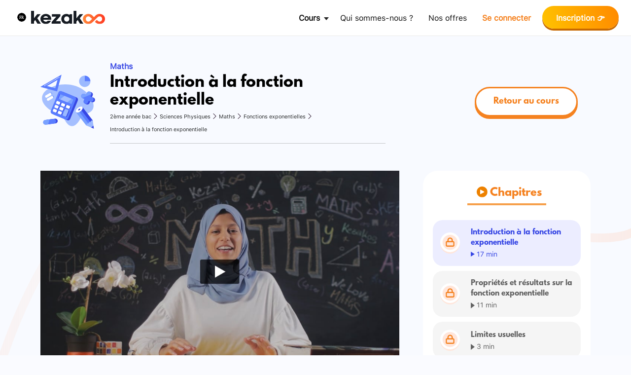

--- FILE ---
content_type: text/html; charset=UTF-8
request_url: https://www.kezakoo.com/courses/maths/lessons/fonctions-exponentielles/topic/introduction-a-la-fonction-exponentielle-2/
body_size: 26776
content:
<!DOCTYPE html>
<html>

<head>

 <!-- Google Optimize desu -->
    <!-- <script src="https://www.googleoptimize.com/optimize.js?id=OPT-KBJPGRK"></script>  -->
    
        <!-- Google Tag Manager -->
    <script>
        let object_translate = {}
        object_translate[window.location.origin + '/'] = window.location.origin + /ar/;
        // object_translate[window.location.origin + '/bac-libre/'] = window.location.origin + /%d8%a8%d8%a7%d9%83-%d8%ad%d8%b1/;
        object_translate[window.location.origin + '/parents/'] = window.location.origin + /%d8%a2%d8%a8%d8%a7%d8%a1/;
        object_translate[window.location.origin + '/offres/'] = window.location.origin + /%d8%aa%d8%b5%d9%81%d8%ad-%d8%b9%d8%b1%d9%88%d8%b6%d9%86%d8%a7/;
        object_translate[window.location.origin + '/nous-connaitre/'] = window.location.origin + /%d8%aa%d8%b9%d8%b1%d9%91%d9%81-%d8%b9%d9%84%d9%8a%d9%86%d8%a7/;
        object_translate[window.location.origin + '/contact/'] = window.location.origin + /%d8%aa%d9%88%d8%a7%d8%b5%d9%84-%d8%a8%d9%86%d8%a7/;
        object_translate[window.location.origin + '/offres-jihawi/'] = window.location.origin + /%d8%b9%d8%b1%d9%88%d8%b6-%d8%a7%d9%84%d8%a7%d9%85%d8%aa%d8%ad%d8%a7%d9%86-%d8%a7%d9%84%d8%ac%d9%87%d9%88%d9%8a/;

        language = "fr";
        if (language == "fr" && Object.values(object_translate).includes(window.location.href))
            window.location.href = Object.keys(object_translate).find(key => object_translate[key] == window.location.href);
        else if (language == "ar" && Object.keys(object_translate).includes(window.location.href))
            window.location.href = object_translate[window.location.href];
        (function(w, d, s, l, i) {
            w[l] = w[l] || [];
            w[l].push({
                'gtm.start': new Date().getTime(),
                event: 'gtm.js'
            });
            var f = d.getElementsByTagName(s)[0],
                j = d.createElement(s),
                dl = l != 'dataLayer' ? '&l=' + l : '';
            j.async = true;
            j.src =
                'https://www.googletagmanager.com/gtm.js?id=' + i + dl;
            f.parentNode.insertBefore(j, f);
        })(window, document, 'script', 'dataLayer', 'GTM-TQKP6GD');
    </script>
    <!-- End Google Tag Manager --> 

    <!-- Global site tag (gtag.js) - Google Analytics -->
<script async data-type="lazy" data-src="https://www.googletagmanager.com/gtag/js?id=G-06X7EHJ22F"></script>
<script data-type="lazy" data-src="[data-uri]"></script>

<meta name="viewport" content="width=device-width, initial-scale=1">

<!-- Facebook Pixel Code -->
<script data-type="lazy" data-src="[data-uri]"></script>
<!-- End Facebook Pixel Code -->

    <!-- MIXPANEL -->
   
        <script type="text/javascript">
(function(f,b){if(!b.__SV){var e,g,i,h;window.mixpanel=b;b._i=[];b.init=function(e,f,c){function g(a,d){var b=d.split(".");2==b.length&&(a=a[b[0]],d=b[1]);a[d]=function(){a.push([d].concat(Array.prototype.slice.call(arguments,0)))}}var a=b;"undefined"!==typeof c?a=b[c]=[]:c="mixpanel";a.people=a.people||[];a.toString=function(a){var d="mixpanel";"mixpanel"!==c&&(d+="."+c);a||(d+=" (stub)");return d};a.people.toString=function(){return a.toString(1)+".people (stub)"};i="disable time_event track track_pageview track_links track_forms track_with_groups add_group set_group remove_group register register_once alias unregister identify name_tag set_config reset opt_in_tracking opt_out_tracking has_opted_in_tracking has_opted_out_tracking clear_opt_in_out_tracking start_batch_senders people.set people.set_once people.unset people.increment people.append people.union people.track_charge people.clear_charges people.delete_user people.remove".split(" ");
for(h=0;h<i.length;h++)g(a,i[h]);var j="set set_once union unset remove delete".split(" ");a.get_group=function(){function b(c){d[c]=function(){call2_args=arguments;call2=[c].concat(Array.prototype.slice.call(call2_args,0));a.push([e,call2])}}for(var d={},e=["get_group"].concat(Array.prototype.slice.call(arguments,0)),c=0;c<j.length;c++)b(j[c]);return d};b._i.push([e,f,c])};b.__SV=1.2;e=f.createElement("script");e.type="text/javascript";e.async=!0;e.src="undefined"!==typeof MIXPANEL_CUSTOM_LIB_URL?
MIXPANEL_CUSTOM_LIB_URL:"file:"===f.location.protocol&&"//cdn.mxpnl.com/libs/mixpanel-2-latest.min.js".match(/^\/\//)?"https://cdn.mxpnl.com/libs/mixpanel-2-latest.min.js":"//cdn.mxpnl.com/libs/mixpanel-2-latest.min.js";g=f.getElementsByTagName("script")[0];g.parentNode.insertBefore(e,g)}})(document,window.mixpanel||[]);
// Enabling the debug mode flag is useful during implementation,
// but it's recommended you remove it for production
mixpanel.init('9a5e04abf66c680fbefb02730e184ecc', {debug: false});
mixpanel.track('Pageview', {
  'Page name': "Introduction à la fonction exponentielle",
  'URL': "https://www.kezakoo.com/courses/maths/lessons/fonctions-exponentielles/topic/introduction-a-la-fonction-exponentielle-2/" });

</script>
<!-- End MIXPANEL -->

    <!-- Clarity Tracking Code for https://www.kezakoo.com/ -->
<!-- <script type="text/javascript">
    (function(c,l,a,r,i,t,y){
        c[a]=c[a]||function(){(c[a].q=c[a].q||[]).push(arguments)};
        t=l.createElement(r);t.async=1;t.src="https://www.clarity.ms/tag/"+i;
        y=l.getElementsByTagName(r)[0];y.parentNode.insertBefore(t,y);
    })(window, document, "clarity", "script", "fjf3lrusnk");
</script> -->
    <meta charset="UTF-8">
    <script data-cfasync="false" data-no-defer="1" data-no-minify="1" data-no-optimize="1">var ewww_webp_supported=!1;function check_webp_feature(A,e){var w;e=void 0!==e?e:function(){},ewww_webp_supported?e(ewww_webp_supported):((w=new Image).onload=function(){ewww_webp_supported=0<w.width&&0<w.height,e&&e(ewww_webp_supported)},w.onerror=function(){e&&e(!1)},w.src="data:image/webp;base64,"+{alpha:"UklGRkoAAABXRUJQVlA4WAoAAAAQAAAAAAAAAAAAQUxQSAwAAAARBxAR/Q9ERP8DAABWUDggGAAAABQBAJ0BKgEAAQAAAP4AAA3AAP7mtQAAAA=="}[A])}check_webp_feature("alpha");</script><script data-cfasync="false" data-no-defer="1" data-no-minify="1" data-no-optimize="1">var Arrive=function(c,w){"use strict";if(c.MutationObserver&&"undefined"!=typeof HTMLElement){var r,a=0,u=(r=HTMLElement.prototype.matches||HTMLElement.prototype.webkitMatchesSelector||HTMLElement.prototype.mozMatchesSelector||HTMLElement.prototype.msMatchesSelector,{matchesSelector:function(e,t){return e instanceof HTMLElement&&r.call(e,t)},addMethod:function(e,t,r){var a=e[t];e[t]=function(){return r.length==arguments.length?r.apply(this,arguments):"function"==typeof a?a.apply(this,arguments):void 0}},callCallbacks:function(e,t){t&&t.options.onceOnly&&1==t.firedElems.length&&(e=[e[0]]);for(var r,a=0;r=e[a];a++)r&&r.callback&&r.callback.call(r.elem,r.elem);t&&t.options.onceOnly&&1==t.firedElems.length&&t.me.unbindEventWithSelectorAndCallback.call(t.target,t.selector,t.callback)},checkChildNodesRecursively:function(e,t,r,a){for(var i,n=0;i=e[n];n++)r(i,t,a)&&a.push({callback:t.callback,elem:i}),0<i.childNodes.length&&u.checkChildNodesRecursively(i.childNodes,t,r,a)},mergeArrays:function(e,t){var r,a={};for(r in e)e.hasOwnProperty(r)&&(a[r]=e[r]);for(r in t)t.hasOwnProperty(r)&&(a[r]=t[r]);return a},toElementsArray:function(e){return e=void 0!==e&&("number"!=typeof e.length||e===c)?[e]:e}}),e=(l.prototype.addEvent=function(e,t,r,a){a={target:e,selector:t,options:r,callback:a,firedElems:[]};return this._beforeAdding&&this._beforeAdding(a),this._eventsBucket.push(a),a},l.prototype.removeEvent=function(e){for(var t,r=this._eventsBucket.length-1;t=this._eventsBucket[r];r--)e(t)&&(this._beforeRemoving&&this._beforeRemoving(t),(t=this._eventsBucket.splice(r,1))&&t.length&&(t[0].callback=null))},l.prototype.beforeAdding=function(e){this._beforeAdding=e},l.prototype.beforeRemoving=function(e){this._beforeRemoving=e},l),t=function(i,n){var o=new e,l=this,s={fireOnAttributesModification:!1};return o.beforeAdding(function(t){var e=t.target;e!==c.document&&e!==c||(e=document.getElementsByTagName("html")[0]);var r=new MutationObserver(function(e){n.call(this,e,t)}),a=i(t.options);r.observe(e,a),t.observer=r,t.me=l}),o.beforeRemoving(function(e){e.observer.disconnect()}),this.bindEvent=function(e,t,r){t=u.mergeArrays(s,t);for(var a=u.toElementsArray(this),i=0;i<a.length;i++)o.addEvent(a[i],e,t,r)},this.unbindEvent=function(){var r=u.toElementsArray(this);o.removeEvent(function(e){for(var t=0;t<r.length;t++)if(this===w||e.target===r[t])return!0;return!1})},this.unbindEventWithSelectorOrCallback=function(r){var a=u.toElementsArray(this),i=r,e="function"==typeof r?function(e){for(var t=0;t<a.length;t++)if((this===w||e.target===a[t])&&e.callback===i)return!0;return!1}:function(e){for(var t=0;t<a.length;t++)if((this===w||e.target===a[t])&&e.selector===r)return!0;return!1};o.removeEvent(e)},this.unbindEventWithSelectorAndCallback=function(r,a){var i=u.toElementsArray(this);o.removeEvent(function(e){for(var t=0;t<i.length;t++)if((this===w||e.target===i[t])&&e.selector===r&&e.callback===a)return!0;return!1})},this},i=new function(){var s={fireOnAttributesModification:!1,onceOnly:!1,existing:!1};function n(e,t,r){return!(!u.matchesSelector(e,t.selector)||(e._id===w&&(e._id=a++),-1!=t.firedElems.indexOf(e._id)))&&(t.firedElems.push(e._id),!0)}var c=(i=new t(function(e){var t={attributes:!1,childList:!0,subtree:!0};return e.fireOnAttributesModification&&(t.attributes=!0),t},function(e,i){e.forEach(function(e){var t=e.addedNodes,r=e.target,a=[];null!==t&&0<t.length?u.checkChildNodesRecursively(t,i,n,a):"attributes"===e.type&&n(r,i)&&a.push({callback:i.callback,elem:r}),u.callCallbacks(a,i)})})).bindEvent;return i.bindEvent=function(e,t,r){t=void 0===r?(r=t,s):u.mergeArrays(s,t);var a=u.toElementsArray(this);if(t.existing){for(var i=[],n=0;n<a.length;n++)for(var o=a[n].querySelectorAll(e),l=0;l<o.length;l++)i.push({callback:r,elem:o[l]});if(t.onceOnly&&i.length)return r.call(i[0].elem,i[0].elem);setTimeout(u.callCallbacks,1,i)}c.call(this,e,t,r)},i},o=new function(){var a={};function i(e,t){return u.matchesSelector(e,t.selector)}var n=(o=new t(function(){return{childList:!0,subtree:!0}},function(e,r){e.forEach(function(e){var t=e.removedNodes,e=[];null!==t&&0<t.length&&u.checkChildNodesRecursively(t,r,i,e),u.callCallbacks(e,r)})})).bindEvent;return o.bindEvent=function(e,t,r){t=void 0===r?(r=t,a):u.mergeArrays(a,t),n.call(this,e,t,r)},o};d(HTMLElement.prototype),d(NodeList.prototype),d(HTMLCollection.prototype),d(HTMLDocument.prototype),d(Window.prototype);var n={};return s(i,n,"unbindAllArrive"),s(o,n,"unbindAllLeave"),n}function l(){this._eventsBucket=[],this._beforeAdding=null,this._beforeRemoving=null}function s(e,t,r){u.addMethod(t,r,e.unbindEvent),u.addMethod(t,r,e.unbindEventWithSelectorOrCallback),u.addMethod(t,r,e.unbindEventWithSelectorAndCallback)}function d(e){e.arrive=i.bindEvent,s(i,e,"unbindArrive"),e.leave=o.bindEvent,s(o,e,"unbindLeave")}}(window,void 0),ewww_webp_supported=!1;function check_webp_feature(e,t){var r;ewww_webp_supported?t(ewww_webp_supported):((r=new Image).onload=function(){ewww_webp_supported=0<r.width&&0<r.height,t(ewww_webp_supported)},r.onerror=function(){t(!1)},r.src="data:image/webp;base64,"+{alpha:"UklGRkoAAABXRUJQVlA4WAoAAAAQAAAAAAAAAAAAQUxQSAwAAAARBxAR/Q9ERP8DAABWUDggGAAAABQBAJ0BKgEAAQAAAP4AAA3AAP7mtQAAAA==",animation:"UklGRlIAAABXRUJQVlA4WAoAAAASAAAAAAAAAAAAQU5JTQYAAAD/////AABBTk1GJgAAAAAAAAAAAAAAAAAAAGQAAABWUDhMDQAAAC8AAAAQBxAREYiI/gcA"}[e])}function ewwwLoadImages(e){if(e){for(var t=document.querySelectorAll(".batch-image img, .image-wrapper a, .ngg-pro-masonry-item a, .ngg-galleria-offscreen-seo-wrapper a"),r=0,a=t.length;r<a;r++)ewwwAttr(t[r],"data-src",t[r].getAttribute("data-webp")),ewwwAttr(t[r],"data-thumbnail",t[r].getAttribute("data-webp-thumbnail"));for(var i=document.querySelectorAll("div.woocommerce-product-gallery__image"),r=0,a=i.length;r<a;r++)ewwwAttr(i[r],"data-thumb",i[r].getAttribute("data-webp-thumb"))}for(var n=document.querySelectorAll("video"),r=0,a=n.length;r<a;r++)ewwwAttr(n[r],"poster",e?n[r].getAttribute("data-poster-webp"):n[r].getAttribute("data-poster-image"));for(var o,l=document.querySelectorAll("img.ewww_webp_lazy_load"),r=0,a=l.length;r<a;r++)e&&(ewwwAttr(l[r],"data-lazy-srcset",l[r].getAttribute("data-lazy-srcset-webp")),ewwwAttr(l[r],"data-srcset",l[r].getAttribute("data-srcset-webp")),ewwwAttr(l[r],"data-lazy-src",l[r].getAttribute("data-lazy-src-webp")),ewwwAttr(l[r],"data-src",l[r].getAttribute("data-src-webp")),ewwwAttr(l[r],"data-orig-file",l[r].getAttribute("data-webp-orig-file")),ewwwAttr(l[r],"data-medium-file",l[r].getAttribute("data-webp-medium-file")),ewwwAttr(l[r],"data-large-file",l[r].getAttribute("data-webp-large-file")),null!=(o=l[r].getAttribute("srcset"))&&!1!==o&&o.includes("R0lGOD")&&ewwwAttr(l[r],"src",l[r].getAttribute("data-lazy-src-webp"))),l[r].className=l[r].className.replace(/\bewww_webp_lazy_load\b/,"");for(var s=document.querySelectorAll(".ewww_webp"),r=0,a=s.length;r<a;r++)e?(ewwwAttr(s[r],"srcset",s[r].getAttribute("data-srcset-webp")),ewwwAttr(s[r],"src",s[r].getAttribute("data-src-webp")),ewwwAttr(s[r],"data-orig-file",s[r].getAttribute("data-webp-orig-file")),ewwwAttr(s[r],"data-medium-file",s[r].getAttribute("data-webp-medium-file")),ewwwAttr(s[r],"data-large-file",s[r].getAttribute("data-webp-large-file")),ewwwAttr(s[r],"data-large_image",s[r].getAttribute("data-webp-large_image")),ewwwAttr(s[r],"data-src",s[r].getAttribute("data-webp-src"))):(ewwwAttr(s[r],"srcset",s[r].getAttribute("data-srcset-img")),ewwwAttr(s[r],"src",s[r].getAttribute("data-src-img"))),s[r].className=s[r].className.replace(/\bewww_webp\b/,"ewww_webp_loaded");window.jQuery&&jQuery.fn.isotope&&jQuery.fn.imagesLoaded&&(jQuery(".fusion-posts-container-infinite").imagesLoaded(function(){jQuery(".fusion-posts-container-infinite").hasClass("isotope")&&jQuery(".fusion-posts-container-infinite").isotope()}),jQuery(".fusion-portfolio:not(.fusion-recent-works) .fusion-portfolio-wrapper").imagesLoaded(function(){jQuery(".fusion-portfolio:not(.fusion-recent-works) .fusion-portfolio-wrapper").isotope()}))}function ewwwWebPInit(e){ewwwLoadImages(e),ewwwNggLoadGalleries(e),document.arrive(".ewww_webp",function(){ewwwLoadImages(e)}),document.arrive(".ewww_webp_lazy_load",function(){ewwwLoadImages(e)}),document.arrive("videos",function(){ewwwLoadImages(e)}),"loading"==document.readyState?document.addEventListener("DOMContentLoaded",ewwwJSONParserInit):("undefined"!=typeof galleries&&ewwwNggParseGalleries(e),ewwwWooParseVariations(e))}function ewwwAttr(e,t,r){null!=r&&!1!==r&&e.setAttribute(t,r)}function ewwwJSONParserInit(){"undefined"!=typeof galleries&&check_webp_feature("alpha",ewwwNggParseGalleries),check_webp_feature("alpha",ewwwWooParseVariations)}function ewwwWooParseVariations(e){if(e)for(var t=document.querySelectorAll("form.variations_form"),r=0,a=t.length;r<a;r++){var i=t[r].getAttribute("data-product_variations"),n=!1;try{for(var o in i=JSON.parse(i))void 0!==i[o]&&void 0!==i[o].image&&(void 0!==i[o].image.src_webp&&(i[o].image.src=i[o].image.src_webp,n=!0),void 0!==i[o].image.srcset_webp&&(i[o].image.srcset=i[o].image.srcset_webp,n=!0),void 0!==i[o].image.full_src_webp&&(i[o].image.full_src=i[o].image.full_src_webp,n=!0),void 0!==i[o].image.gallery_thumbnail_src_webp&&(i[o].image.gallery_thumbnail_src=i[o].image.gallery_thumbnail_src_webp,n=!0),void 0!==i[o].image.thumb_src_webp&&(i[o].image.thumb_src=i[o].image.thumb_src_webp,n=!0));n&&ewwwAttr(t[r],"data-product_variations",JSON.stringify(i))}catch(e){}}}function ewwwNggParseGalleries(e){if(e)for(var t in galleries){var r=galleries[t];galleries[t].images_list=ewwwNggParseImageList(r.images_list)}}function ewwwNggLoadGalleries(e){e&&document.addEventListener("ngg.galleria.themeadded",function(e,t){window.ngg_galleria._create_backup=window.ngg_galleria.create,window.ngg_galleria.create=function(e,t){var r=$(e).data("id");return galleries["gallery_"+r].images_list=ewwwNggParseImageList(galleries["gallery_"+r].images_list),window.ngg_galleria._create_backup(e,t)}})}function ewwwNggParseImageList(e){for(var t in e){var r=e[t];if(void 0!==r["image-webp"]&&(e[t].image=r["image-webp"],delete e[t]["image-webp"]),void 0!==r["thumb-webp"]&&(e[t].thumb=r["thumb-webp"],delete e[t]["thumb-webp"]),void 0!==r.full_image_webp&&(e[t].full_image=r.full_image_webp,delete e[t].full_image_webp),void 0!==r.srcsets)for(var a in r.srcsets)nggSrcset=r.srcsets[a],void 0!==r.srcsets[a+"-webp"]&&(e[t].srcsets[a]=r.srcsets[a+"-webp"],delete e[t].srcsets[a+"-webp"]);if(void 0!==r.full_srcsets)for(var i in r.full_srcsets)nggFSrcset=r.full_srcsets[i],void 0!==r.full_srcsets[i+"-webp"]&&(e[t].full_srcsets[i]=r.full_srcsets[i+"-webp"],delete e[t].full_srcsets[i+"-webp"])}return e}check_webp_feature("alpha",ewwwWebPInit);</script><meta name='robots' content='index, follow, max-image-preview:large, max-snippet:-1, max-video-preview:-1' />
	<style>img:is([sizes="auto" i], [sizes^="auto," i]) { contain-intrinsic-size: 3000px 1500px }</style>
	
	<!-- This site is optimized with the Yoast SEO plugin v26.8 - https://yoast.com/product/yoast-seo-wordpress/ -->
	<title>Introduction à la fonction exponentielle - Kezakoo</title>
	<link rel="canonical" href="https://www.kezakoo.com/courses/maths/lessons/fonctions-exponentielles/topic/introduction-a-la-fonction-exponentielle-2/" />
	<meta property="og:locale" content="fr_FR" />
	<meta property="og:type" content="article" />
	<meta property="og:title" content="Introduction à la fonction exponentielle - Kezakoo" />
	<meta property="og:url" content="https://www.kezakoo.com/courses/maths/lessons/fonctions-exponentielles/topic/introduction-a-la-fonction-exponentielle-2/" />
	<meta property="og:site_name" content="Kezakoo" />
	<meta property="article:publisher" content="https://facebook.com/Kezakoo" />
	<meta property="article:modified_time" content="2023-02-21T17:18:20+00:00" />
	<meta name="twitter:card" content="summary_large_image" />
	<script type="application/ld+json" class="yoast-schema-graph">{"@context":"https://schema.org","@graph":[{"@type":"WebPage","@id":"https://www.kezakoo.com/courses/maths/lessons/fonctions-exponentielles/topic/introduction-a-la-fonction-exponentielle-2/","url":"https://www.kezakoo.com/courses/maths/lessons/fonctions-exponentielles/topic/introduction-a-la-fonction-exponentielle-2/","name":"Introduction à la fonction exponentielle - Kezakoo","isPartOf":{"@id":"https://www.kezakoo.com/#website"},"datePublished":"2023-02-21T17:18:17+00:00","dateModified":"2023-02-21T17:18:20+00:00","breadcrumb":{"@id":"https://www.kezakoo.com/courses/maths/lessons/fonctions-exponentielles/topic/introduction-a-la-fonction-exponentielle-2/#breadcrumb"},"inLanguage":"fr-FR","potentialAction":[{"@type":"ReadAction","target":["https://www.kezakoo.com/courses/maths/lessons/fonctions-exponentielles/topic/introduction-a-la-fonction-exponentielle-2/"]}]},{"@type":"BreadcrumbList","@id":"https://www.kezakoo.com/courses/maths/lessons/fonctions-exponentielles/topic/introduction-a-la-fonction-exponentielle-2/#breadcrumb","itemListElement":[{"@type":"ListItem","position":1,"name":"Accueil","item":"https://www.kezakoo.com/"},{"@type":"ListItem","position":2,"name":"Introduction à la fonction exponentielle"}]},{"@type":"WebSite","@id":"https://www.kezakoo.com/#website","url":"https://www.kezakoo.com/","name":"Kezakoo","description":"La meilleure solution de réussite scolaire","publisher":{"@id":"https://www.kezakoo.com/#organization"},"potentialAction":[{"@type":"SearchAction","target":{"@type":"EntryPoint","urlTemplate":"https://www.kezakoo.com/?s={search_term_string}"},"query-input":{"@type":"PropertyValueSpecification","valueRequired":true,"valueName":"search_term_string"}}],"inLanguage":"fr-FR"},{"@type":"Organization","@id":"https://www.kezakoo.com/#organization","name":"Kezakoo","url":"https://www.kezakoo.com/","logo":{"@type":"ImageObject","inLanguage":"fr-FR","@id":"https://www.kezakoo.com/#/schema/logo/image/","url":"https://www.kezakoo.com/wp-content/uploads/2024/12/kezakoo-black-small.png","contentUrl":"https://www.kezakoo.com/wp-content/uploads/2024/12/kezakoo-black-small.png","width":360,"height":66,"caption":"Kezakoo"},"image":{"@id":"https://www.kezakoo.com/#/schema/logo/image/"},"sameAs":["https://facebook.com/Kezakoo","https://www.instagram.com/kezakoo/","https://www.linkedin.com/company/kezakoo/","https://www.youtube.com/channel/UCf6Yuk02cVOHg9-3ERVIyww"]}]}</script>
	<!-- / Yoast SEO plugin. -->


<link rel='dns-prefetch' href='//www.gstatic.com' />
<link rel='dns-prefetch' href='//www.googletagmanager.com' />
<link rel='dns-prefetch' href='//connect.facebook.net' />
<link rel='dns-prefetch' href='//cdn.mxpnl.com' />
<link rel='dns-prefetch' href='//js.hs-analytics.net' />
<link rel='dns-prefetch' href='//js.hscollectedforms.net' />
<link rel='preconnect' href='//www.gstatic.com' />
<link rel='preconnect' href='//www.googletagmanager.com' />
<link rel='preconnect' href='//connect.facebook.net' />
<link rel='preconnect' href='//cdn.mxpnl.com' />
<link rel='preconnect' href='//js.hs-analytics.net' />
<link rel='preconnect' href='//js.hscollectedforms.net' />

<link rel='stylesheet' id='wishlist-box-basic-blocks-style-css' href='https://www.kezakoo.com/wp-content/plugins/wishlist-member-x/features/box-basic/dist/style.css?ver=6.8.3' type='text/css' media='all' />
<link rel='stylesheet' id='learndash_quiz_front_css-css' href='//www.kezakoo.com/wp-content/plugins/sfwd-lms/themes/legacy/templates/learndash_quiz_front.min.css?ver=3.4.1.1' type='text/css' media='all' />
<link rel='stylesheet' id='jquery-dropdown-css-css' href='//www.kezakoo.com/wp-content/plugins/sfwd-lms/assets/css/jquery.dropdown.min.css?ver=3.4.1.1' type='text/css' media='all' />
<link rel='stylesheet' id='bootstrapstyle-css' href='https://www.kezakoo.com/wp-content/themes/awesome_theme/assets/dist/css/bootstrap.min.css?ver=1.0.0' type='text/css' media='all' />
<link rel='stylesheet' id='customstyle-css' href='https://www.kezakoo.com/wp-content/themes/awesome_theme/style/style.css?ver=1.0.3' type='text/css' media='all' />
<link rel='stylesheet' id='ahmedcustomstyle-css' href='https://www.kezakoo.com/wp-content/themes/awesome_theme/style/styles-ahmed.css?ver=1.0.0' type='text/css' media='all' />
<link rel='stylesheet' id='elementor-frontend-css' href='https://www.kezakoo.com/wp-content/uploads/elementor/css/custom-frontend.min.css?ver=1768982200' type='text/css' media='all' />
<link rel='stylesheet' id='widget-form-css' href='https://www.kezakoo.com/wp-content/plugins/elementor-pro/assets/css/widget-form.min.css?ver=3.33.1' type='text/css' media='all' />
<link rel='stylesheet' id='e-animation-slideInDown-css' href='https://www.kezakoo.com/wp-content/plugins/elementor/assets/lib/animations/styles/slideInDown.min.css?ver=3.33.1' type='text/css' media='all' />
<link rel='stylesheet' id='e-popup-css' href='https://www.kezakoo.com/wp-content/plugins/elementor-pro/assets/css/conditionals/popup.min.css?ver=3.33.1' type='text/css' media='all' />
<link rel='stylesheet' id='elementor-post-7-css' href='https://www.kezakoo.com/wp-content/uploads/elementor/css/post-7.css?ver=1768982201' type='text/css' media='all' />
<link rel='stylesheet' id='dashicons-css' href='https://www.kezakoo.com/wp-includes/css/dashicons.min.css?ver=6.8.3' type='text/css' media='all' />
<link rel='stylesheet' id='elementor-post-197023-css' href='https://www.kezakoo.com/wp-content/uploads/elementor/css/post-197023.css?ver=1768982201' type='text/css' media='all' />
<script type="text/javascript" src="https://www.kezakoo.com/wp-includes/js/jquery/jquery.min.js?ver=3.7.1" id="jquery-core-js"></script>
<script type="text/javascript" src="https://www.kezakoo.com/wp-includes/js/jquery/jquery-migrate.min.js?ver=3.4.1" id="jquery-migrate-js"></script>
<script type="text/javascript" src="https://www.kezakoo.com/wp-includes/js/dist/hooks.min.js?ver=4d63a3d491d11ffd8ac6" id="wp-hooks-js"></script>
<script type="text/javascript" src="https://www.kezakoo.com/wp-includes/js/dist/i18n.min.js?ver=5e580eb46a90c2b997e6" id="wp-i18n-js"></script>
<script type="text/javascript" id="wp-i18n-js-after">
/* <![CDATA[ */
wp.i18n.setLocaleData( { 'text direction\u0004ltr': [ 'ltr' ] } );
/* ]]> */
</script>
<script type="text/javascript" src="https://www.kezakoo.com/wp-content/plugins/wishlist-member-x/features/box-basic/dist/script.js?ver=1.0.0" id="wishlist-box-basic-blocks-script-js"></script>
<script type="text/javascript" id="ao-ldex-js-extra">
/* <![CDATA[ */
var aoLdexData = {"ajaxurl":"https:\/\/www.kezakoo.com\/wp-admin\/admin-ajax.php"};
/* ]]> */
</script>
<script type="text/javascript" src="https://www.kezakoo.com/wp-content/plugins/ao-ld-exercises/admin/js/my_ajax.js?ver=6.8.3" id="ao-ldex-js"></script>
<script type="text/javascript" src="https://www.kezakoo.com/wp-includes/js/underscore.min.js?ver=1.13.7" id="underscore-js"></script>
<script type="text/javascript" id="wp-util-js-extra">
/* <![CDATA[ */
var _wpUtilSettings = {"ajax":{"url":"\/wp-admin\/admin-ajax.php"}};
/* ]]> */
</script>
<script type="text/javascript" src="https://www.kezakoo.com/wp-includes/js/wp-util.min.js?ver=6.8.3" id="wp-util-js"></script>
<script type="text/javascript" src="https://www.kezakoo.com/wp-content/themes/awesome_theme/js/custom_script.js?ver=6.8.3" id="jquery-custom-script-js"></script>
<script type="text/javascript">
           var ajaxurl = "https://www.kezakoo.com/wp-admin/admin-ajax.php";
         </script><!-- Running WishList Member X v3.28.2 (No License Key) -->
<meta name="generator" content="Elementor 3.33.1; features: e_font_icon_svg, additional_custom_breakpoints; settings: css_print_method-external, google_font-enabled, font_display-auto">
<style>.wp-block-gallery.is-cropped .blocks-gallery-item picture{height:100%;width:100%;}</style><noscript><style id="rocket-lazyload-nojs-css">.rll-youtube-player, [data-lazy-src]{display:none !important;}</style></noscript>    <link rel="shortcut icon" href="/wp-content/themes/awesome_theme/images/fav.png">

        <!-- KATEX -->
                            <!-- Start of HubSpot Embed Code -->
        <script type="text/javascript" id="hs-script-loader" async defer data-type="lazy" data-src="//js.hs-scripts.com/8275886.js"></script>
        <!-- End of HubSpot Embed Code -->
        
</head>

<body id="bodyWrapper" class="wp-singular sfwd-topic-template-default single single-sfwd-topic postid-162746 wp-theme-awesome_theme ltr abc0 elementor-default elementor-kit-7 learndash-cpt learndash-cpt-sfwd-topic learndash-template-ld30 learndash-cpt-sfwd-topic-162746-current learndash-cpt-sfwd-courses-27788-parent learndash-cpt-sfwd-lessons-34658-parent learndash-embed-responsive" >
    <!-- Google Tag Manager (noscript) -->
    <noscript><iframe src="https://www.googletagmanager.com/ns.html?id=GTM-TQKP6GD" height="0" width="0" style="display:none;visibility:hidden"></iframe></noscript>
    <!-- End Google Tag Manager (noscript) -->
    <noscript><img height="1" width="1" style="display:none"
  src="https://www.facebook.com/tr?id=887106348578319&ev=PageView&noscript=1"
/></noscript>

    <header id="kezakoo-header">
                    <!-- <div class="subtle-bar">
                
            </div> -->
            <nav class="navbar navbar-expand-lg navbar-light" aria-label="Ninth navbar example">
                <div class="container-xl">
                    <div class="d-none d-md-block" style="text-align: center;">
                        <div role="button" class="language_dropdown_button"> <img src="data:image/svg+xml,%3Csvg%20xmlns='http://www.w3.org/2000/svg'%20viewBox='0%200%200%200'%3E%3C/svg%3E" data-lazy-src="https://www.kezakoo.com/wp-content/themes/awesome_theme/images/french-flag.svg"><noscript><img src="https://www.kezakoo.com/wp-content/themes/awesome_theme/images/french-flag.svg"></noscript> </div>
                        <div class="language_dropdown display_control">
                            <div class="language-list" role="button" data-language="ar"><img src="data:image/svg+xml,%3Csvg%20xmlns='http://www.w3.org/2000/svg'%20viewBox='0%200%200%200'%3E%3C/svg%3E" data-lazy-src="https://www.kezakoo.com/wp-content/themes/awesome_theme/images/arabic-flag.svg"><noscript><img src="https://www.kezakoo.com/wp-content/themes/awesome_theme/images/arabic-flag.svg"></noscript></div>
                            <div class="language-list" role="button" data-language="fr"><img src="data:image/svg+xml,%3Csvg%20xmlns='http://www.w3.org/2000/svg'%20viewBox='0%200%200%200'%3E%3C/svg%3E" data-lazy-src="https://www.kezakoo.com/wp-content/themes/awesome_theme/images/french-flag.svg"><noscript><img src="https://www.kezakoo.com/wp-content/themes/awesome_theme/images/french-flag.svg"></noscript></div>
                        </div>
                    </div>
                    <div>
                        <button style="border:none;" class="navbar-toggler" type="button" data-bs-toggle="collapse" data-bs-target="#header" aria-controls="header" aria-expanded="false" aria-label="Toggle navigation">
                            <span><img src="data:image/svg+xml,%3Csvg%20xmlns='http://www.w3.org/2000/svg'%20viewBox='0%200%200%200'%3E%3C/svg%3E" data-lazy-src="https://www.kezakoo.com/wp-content/themes/awesome_theme/images/Shape.png"><noscript><img src="https://www.kezakoo.com/wp-content/themes/awesome_theme/images/Shape.png"></noscript></span>
                        </button>
                        <a href="/fr"><img class="logo" style="max-width: 150px;" src="data:image/svg+xml,%3Csvg%20xmlns='http://www.w3.org/2000/svg'%20viewBox='0%200%200%200'%3E%3C/svg%3E" data-lazy-src="https://www.kezakoo.com/wp-content/themes/awesome_theme/images/kezakoo-logo.svg"><noscript><img class="logo" style="max-width: 150px;" src="https://www.kezakoo.com/wp-content/themes/awesome_theme/images/kezakoo-logo.svg"></noscript></a>
                    </div>
                    <div class="mobile-right" style="display:none;">
                    <a href="/inscription/"> Se connecter</a>
                    <a href="tel:+212688873407"><?xml version="1.0" encoding="iso-8859-1"?><svg version="1.1" id="Capa_1" xmlns="http://www.w3.org/2000/svg" xmlns:xlink="http://www.w3.org/1999/xlink" x="0px" y="0px"
	 width="25.667px" height="25.667px" viewbox="0 0 32.667 32.667" style="enable-background:new 0 0 32.667 32.667;"
	 xml:space="preserve"><g><path d="M16.333,0C7.327,0,0,7.327,0,16.334c0,9.006,7.326,16.333,16.333,16.333c0.557,0,1.007-0.451,1.007-1.006		c0-0.556-0.45-1.007-1.007-1.007c-7.896,0-14.318-6.424-14.318-14.319c0-7.896,6.422-14.32,14.318-14.32		c7.896,0,14.317,6.424,14.317,14.32c0,3.299-1.756,6.571-4.269,7.955c-0.913,0.502-1.903,0.751-2.959,0.761		c0.634-0.378,1.183-0.887,1.591-1.531c0.08-0.121,0.186-0.226,0.238-0.359c0.328-0.789,0.357-1.684,0.555-2.516		c0.243-1.066-4.658-3.143-5.084-1.815c-0.154,0.493-0.39,2.048-0.699,2.458c-0.275,0.365-0.953,0.193-1.377-0.168		c-1.117-0.952-2.364-2.352-3.458-3.457l0.002-0.001c-0.028-0.029-0.062-0.062-0.092-0.091c-0.031-0.03-0.062-0.062-0.093-0.092l0,0		c-1.106-1.093-2.506-2.338-3.457-3.458c-0.36-0.424-0.534-1.1-0.168-1.376c0.41-0.31,1.966-0.543,2.458-0.698		c1.326-0.425-0.75-5.329-1.816-5.084c-0.832,0.195-1.727,0.225-2.516,0.552c-0.134,0.056-0.238,0.16-0.359,0.24		c-2.799,1.775-3.16,6.083-0.428,9.292c1.041,1.228,2.127,2.416,3.245,3.576l-0.006,0.004c0.031,0.031,0.063,0.06,0.095,0.09		c0.03,0.031,0.059,0.062,0.088,0.095l0.006-0.006c1.16,1.118,2.535,2.764,4.769,4.255c4.703,3.141,8.312,2.264,10.438,1.098		c3.67-2.021,5.312-6.338,5.312-9.719C32.667,7.327,25.339,0,16.333,0z" fill="#F58220"/></g></svg></a>
                  <!--  <a href="https://www.kezakoo.com/inscription/"><svg width="30" height="30" viewBox="0 0 20 20" fill="none" xmlns="http://www.w3.org/2000/svg">
                                        <path d="M19.0546 18.0462C19.3328 18.3245 19.3328 18.7756 19.0546 19.0539C18.7763 19.3321 18.3252 19.3321 18.047 19.0539L14.627 15.6339C14.3487 15.3556 14.3487 14.9045 14.627 14.6262C14.9052 14.348 15.3563 14.348 15.6346 14.6262L19.0546 18.0462ZM8.29078 15.8425C4.11965 15.8425 0.738281 12.4612 0.738281 8.29005C0.738281 4.11892 4.11965 0.737549 8.29078 0.737549C12.4619 0.737549 15.8433 4.11892 15.8433 8.29005C15.8433 12.4612 12.4619 15.8425 8.29078 15.8425ZM8.29078 14.4175C11.6749 14.4175 14.4183 11.6742 14.4183 8.29005C14.4183 4.90592 11.6749 2.16255 8.29078 2.16255C4.90666 2.16255 2.16328 4.90592 2.16328 8.29005C2.16328 11.6742 4.90666 14.4175 8.29078 14.4175ZM4.77578 7.72005C4.77578 7.98238 4.56312 8.19505 4.30078 8.19505C4.03845 8.19505 3.82578 7.98238 3.82578 7.72005C3.82578 5.5689 5.56963 3.82505 7.72078 3.82505C7.98312 3.82505 8.19578 4.03771 8.19578 4.30005C8.19578 4.56238 7.98312 4.77505 7.72078 4.77505C6.0943 4.77505 4.77578 6.09357 4.77578 7.72005Z" fill="#F58220"></path>
                                    </svg></a> -->

                </div>
                    <div style="margin-top: 10px;" class="collapse navbar-collapse" id="header">
                        <ul id="menu-logged-out-header-fr" class="navbar-nav me-auto mb-2 mb-md-0"><li  id="menu-item-27571" class="menu-cours menu-item menu-item-type-custom menu-item-object-custom nav-item nav-item-27571"><a href="#" class="nav-link">Cours</a></li>
<li  id="menu-item-26531" class="menu-item menu-item-type-post_type menu-item-object-page nav-item nav-item-26531"><a href="https://www.kezakoo.com/nous-connaitre/" class="nav-link">Qui sommes-nous ?</a></li>
<li  id="menu-item-78653" class="menu-item menu-item-type-post_type menu-item-object-page nav-item nav-item-78653"><a href="https://www.kezakoo.com/toutes-les-offres/" class="nav-link">Nos offres</a></li>
<li  id="menu-item-28550" class="login-desu menu-item menu-item-type-custom menu-item-object-custom nav-item nav-item-28550"><a href="/inscription" class="nav-link">Se connecter</a></li>
<li  id="menu-item-26533" class="inscriptionBtn menu-item menu-item-type-post_type menu-item-object-page nav-item nav-item-26533"><a href="https://www.kezakoo.com/inscription/" class="nav-link">Inscription 👉</a></li>
</ul>                    </div>

                    <div id="header-dropdown" class="submenuto">
                        <ul class="cont row" data-test-id="learn-menu">
                            <li class="col-md-3">
                                <div>
                                    <ul>
                                        <li>
                                            <a tabindex="-1" class="niv" href="/2bac">
                                                <span class="league">2ème BAC (BIOF)</span></a>
                                        </li>
                                    </ul>
                                    <ul>
                                        <li><a href="/2bac/spc/"><span>SPC</span></a></li>
                                        <li><a href="/2bac/sm-a/"><span>Sciences Maths A</span></a></li>
                                        <li><a href="/2bac/sm-b/"><span>Sciences Maths B</span></a></li>
                                        <li><a href="/2bac/filiere-svt/"><span>SVT</span></a></li>
                                        <li><a href="/2bac/eco/"><span>Sciences Economiques (SE)</span></a></li>
                                        <li><a href="/2bac/sgc/"><span>Sciences Gestion Comptable</span></a></li>
                                        <li><a href="/2bac/stm/"><span>Sciences et technologies mécaniques</span></a></li>
                                        <li><a href="/2bac/ste/"><span>Sciences et technologies électriques</span></a></li>
                                    </ul>
                                </div>
                            </li>
                            <li class="col-md-3">
                                <div>
                                    <ul>
                                        <li>
                                            <a tabindex="-1" class="niv" href="/1bac">
                                                <span class="league">1ère BAC (BIOF)</span></a>
                                        </li>
                                    </ul>
                                    <ul>
                                        <li><a href="/1bac/sciences-ex/"><span>Sciences Expérimentales</span></a></li>
                                        <li><a href="/1bac/sm-biof/"><span>Sciences Maths</span></a></li>
                                        <li><a href="/1bac/sciences-economiques/"><span>Sciences économiques</span></a></li>
                                        <li><a href="/1bac/stm/"><span>Sciences et technologies mécaniques</span></a></li>
                                        <li><a href="/1bac/ste/"><span>Sciences et technologies électriques</span></a></li>
                                    </ul>
                                </div>
                            </li>
                            <li class="col-md-3 text-right rtl">
                                <div>
                                    <ul>
                                        <li>
                                            <a tabindex="-1" class="niv" href="/2bac">
                                                <span class="helv">الثانية بكالوريا عربية</span></a>
                                        </li>
                                    </ul>
                                    <ul>
                                        <li><a href="/2bac/%d8%b9%d9%84%d9%88%d9%85-%d9%81%d9%8a%d8%b2%d9%8a%d8%a7%d8%a6%d9%8a%d8%a9/"><span>علوم فيزيائية</span></a></li>
                                        <li><a href="/2bac/%d8%b9%d9%84%d9%88%d9%85-%d8%b1%d9%8a%d8%a7%d8%b6%d9%8a%d8%a9-%d8%a3/"><span>علوم رياضية أ</span></a></li>
                                        <li><a href="/2bac/%d8%b9%d9%84%d9%88%d9%85-%d8%b1%d9%8a%d8%a7%d8%b6%d9%8a%d8%a9-%d8%a8/"><span>علوم رياضية ب</span></a></li>
                                        <li><a href="/2bac/%d8%b9%d9%84%d9%88%d9%85-%d8%a7%d9%84%d8%ad%d9%8a%d8%a7%d8%a9/"><span>علوم الحياة والأرض</span></a></li>
                                        <li><a href="/2bac/%d8%a2%d8%af%d8%a7%d8%a8/"><span>آداب</span></a></li>
                                        <li><a href="/2bac/%d8%a7%d9%84%d8%b9%d9%84%d9%88%d9%85-%d9%88%d8%a7%d9%84%d8%aa%d9%83%d9%86%d9%88%d9%84%d9%88%d8%ac%d9%8a%d8%a7%d8%aa-%d8%a7%d9%84%d9%85%d9%8a%d9%83%d8%a7%d9%86%d9%8a%d9%83%d9%8a%d8%a9/"><span>العلوم والتكنولوجيات الميكانيكية</span></a></li>
                                        <li><a href="/2bac/%d8%a7%d9%84%d8%b9%d9%84%d9%88%d9%85-%d9%88-%d8%a7%d9%84%d8%aa%d9%83%d9%86%d9%88%d9%84%d9%88%d8%ac%d9%8a%d8%a7%d8%aa-%d8%a7%d9%84%d9%83%d9%87%d8%b1%d8%a8%d8%a7%d8%a6%d9%8a%d8%a9/"><span>العلوم و التكنولوجيات الكهربائية</span></a></li>

                                    </ul>
                                </div>
                            </li>
                            <li class="col-md-3 text-right rtl">
                                <div>
                                    <ul>
                                        <li>
                                            <a tabindex="-1" class="niv" href="/1bac">
                                                <span class="helv">الأولى بكالوريا عربية</span></a>
                                        </li>
                                    </ul>
                                    <ul>
                                        <li><a href="/1bac/%d8%b9%d9%84%d9%88%d9%85-%d8%aa%d8%ac%d8%b1%d9%8a%d8%a8%d9%8a%d8%a9/"><span>علوم تجريبية</span></a></li>
                                        <li><a href="/1bac/%d8%b9%d9%84%d9%88%d9%85-%d8%b1%d9%8a%d8%a7%d8%b6%d9%8a%d8%a9/"><span>علوم رياضية</span></a></li>
                                        <!--<li><a href="/1bac/%d8%a2%d8%af%d8%a7%d8%a8/"><span>آداب و علوم إنسانية</span></a></li>-->
                                        <li><a href=""><span>تكنولوجي</span></a></li>
                                        <li><a href="/1bac/sciences-economiques/"><span>علوم إقتصادية و تدبير</span></a></li>
                                    </ul>
                                </div>
                            </li>
                            <li class="col-md-3">
                                <div>
                                    <ul>
                                        <li><a tabindex="-1" class="niv" href="/tc"><span class="helv">Tronc commun (BIOF)</span></a></li>
                                    </ul>
                                    <ul>
                                        <li><a href="/tc/scientifique/"><span>Tronc Commun Scientifique</span></a></li>
                                        <li><a href="/tc/technologique/"><span>Tronc Commun Technologique</span></a></li>
                                    </ul>
                                </div>
                            </li>
                            <li class="col-md-3 text-right rtl">
                                <div>
                                    <ul>
                                        <li><a tabindex="-1" class="niv" href="/c"><span class="helv">الجذع المشترك عربية</span></a></li>
                                    </ul>
                                    <ul>
                                        <li><a href="/tc/%d8%b9%d9%84%d9%85%d9%8a/"><span>جذع مشترك علمي</span></a></li>
                                        <li><a href="/tc/%d8%aa%d9%83%d9%86%d9%88%d9%84%d9%88%d8%ac%d9%8a/"><span>جذع مشترك تكنولوجي</span></a></li>
                                        <li><a href="/tc/%d8%a2%d8%af%d8%a7%d8%a8-%d9%88-%d8%b9%d9%84%d9%88%d9%85-%d8%a5%d9%86%d8%b3%d8%a7%d9%86%d9%8a%d8%a9/"><span>آداب و علوم إنسانية</span></a></li>
                                    </ul>
                                </div>
                            </li>
                        </ul>
                    </div>

                </div>
            </nav> 
    </header>
	<div id="primary" class="content-area">
		<main id="main" class="site-main">

		<div class="container-xl">
				<article id="post-162746" class="post-162746 sfwd-topic type-sfwd-topic status-publish hentry">



		<div class="entry-content">
			<div class="learndash learndash_post_sfwd-topic user_has_access"  id="learndash_post_162746">
<div class="all_lesson_page container">
	<div class="intro_bar row" style="margin-bottom: 10px;">
		<div class="col-md-8">
			<ul class="ul_header_breadcrumbs">
				<li style="float: left;">
					<img src="data:image/svg+xml,%3Csvg%20xmlns='http://www.w3.org/2000/svg'%20viewBox='0%200%200%200'%3E%3C/svg%3E" class="CourseIcons" data-lazy-src="https://www.kezakoo.com/wp-content/themes/awesome_theme/images/CourseIcons/maths_icon.svg" /><noscript><img src="https://www.kezakoo.com/wp-content/themes/awesome_theme/images/CourseIcons/maths_icon.svg" class="CourseIcons" /></noscript>
				</li>
				<li style="float: left; padding: 30px; ">
					<span class="matiere">Maths</span>
					<h1 style="font-size: 30px;">Introduction à la fonction exponentielle</h1>
											<a href="https://www.kezakoo.com/2bac/">2ème année bac</a><span> <svg width="7" height="11" viewbox="0 0 7 11" fill="none" xmlns="http://www.w3.org/2000/svg">
	<path d="M5.30174 5.5L0.584052 10.1952C0.399067 10.3793 0.399067 10.6778 0.584052 10.8619C0.769037 11.046 1.06896 11.046 1.25394 10.8619L6.30657 5.83335C6.49156 5.64925 6.49156 5.35075 6.30657 5.16665L1.25394 0.138078C1.06896 -0.0460261 0.769037 -0.0460261 0.584052 0.138078C0.399067 0.322183 0.399067 0.620675 0.584052 0.804779L5.30174 5.5Z" fill="#1A051D"/>
	</svg> </span><a href="https://www.kezakoo.com/2bac/spc">Sciences Physiques</a><span> <svg width="7" height="11" viewbox="0 0 7 11" fill="none" xmlns="http://www.w3.org/2000/svg">
	<path d="M5.30174 5.5L0.584052 10.1952C0.399067 10.3793 0.399067 10.6778 0.584052 10.8619C0.769037 11.046 1.06896 11.046 1.25394 10.8619L6.30657 5.83335C6.49156 5.64925 6.49156 5.35075 6.30657 5.16665L1.25394 0.138078C1.06896 -0.0460261 0.769037 -0.0460261 0.584052 0.138078C0.399067 0.322183 0.399067 0.620675 0.584052 0.804779L5.30174 5.5Z" fill="#1A051D"/>
	</svg> </span><a href="https://www.kezakoo.com/2bac/spc/maths">Maths</a><span> <svg width="7" height="11" viewbox="0 0 7 11" fill="none" xmlns="http://www.w3.org/2000/svg">
	<path d="M5.30174 5.5L0.584052 10.1952C0.399067 10.3793 0.399067 10.6778 0.584052 10.8619C0.769037 11.046 1.06896 11.046 1.25394 10.8619L6.30657 5.83335C6.49156 5.64925 6.49156 5.35075 6.30657 5.16665L1.25394 0.138078C1.06896 -0.0460261 0.769037 -0.0460261 0.584052 0.138078C0.399067 0.322183 0.399067 0.620675 0.584052 0.804779L5.30174 5.5Z" fill="#1A051D"/>
	</svg> </span><a href="https://www.kezakoo.com/courses/maths/lessons/fonctions-exponentielles/">Fonctions exponentielles</a><span> <svg width="7" height="11" viewbox="0 0 7 11" fill="none" xmlns="http://www.w3.org/2000/svg">
	<path d="M5.30174 5.5L0.584052 10.1952C0.399067 10.3793 0.399067 10.6778 0.584052 10.8619C0.769037 11.046 1.06896 11.046 1.25394 10.8619L6.30657 5.83335C6.49156 5.64925 6.49156 5.35075 6.30657 5.16665L1.25394 0.138078C1.06896 -0.0460261 0.769037 -0.0460261 0.584052 0.138078C0.399067 0.322183 0.399067 0.620675 0.584052 0.804779L5.30174 5.5Z" fill="#1A051D"/>
	</svg> </span><a href="https://www.kezakoo.com/courses/maths/lessons/fonctions-exponentielles/topic/introduction-a-la-fonction-exponentielle-2/">Introduction à la fonction exponentielle</a>
										<hr>
				</li>
			</ul>
		</div>
		<div class="col-md-3" style="text-align: center;">
			<a href="https://www.kezakoo.com/courses/maths/lessons/fonctions-exponentielles/">
				<button class="sidebar_lesson_button" type="button">
					Retour au cours <i style="transform: rotate(-90deg); float: right;" class="fas fa-caret-down"></i>
				</button>
			</a>
		</div>
	</div>
	<div style="text-align:center; margin-top: 25px;" class="row gx-5">
		<div class="col-md-8">
			<div id="holder" class="video-holder">
									<img id="not_free" data-is-logged-in="0" src="data:image/svg+xml,%3Csvg%20xmlns='http://www.w3.org/2000/svg'%20viewBox='0%200%200%200'%3E%3C/svg%3E" data-lazy-src="https://i.vimeocdn.com/filter/overlay?src0=https%3A%2F%2Fi.vimeocdn.com%2Fvideo%2F1246605996-538e02b4a4e1f49c555691a4e1f9300846f59ed81f2d8fb01517f34a72cd921a-d_960x540%3F%26region%3Dus&#038;src1=http%3A%2F%2Ff.vimeocdn.com%2Fp%2Fimages%2Fcrawler_play.png" /><noscript><img id="not_free" data-is-logged-in="0" src="https://i.vimeocdn.com/filter/overlay?src0=https%3A%2F%2Fi.vimeocdn.com%2Fvideo%2F1246605996-538e02b4a4e1f49c555691a4e1f9300846f59ed81f2d8fb01517f34a72cd921a-d_960x540%3F%26region%3Dus&src1=http%3A%2F%2Ff.vimeocdn.com%2Fp%2Fimages%2Fcrawler_play.png" /></noscript>
					<!--<svg style="position: absolute;left: 0;right: 0;margin: auto;top: 0;
    bottom: 0;" height="121" width="121"><circle cx="60" cy="60" r="60" stroke="#ffffff" stroke-width="1" fill="#1865f2"></circle><path d="M1.6,9.9C1.5,10,1.3,10,1.2,10C1.1,10,1,10,0.9,9.9C0.7,9.8,0.6,9.6,
    0.6,9.4V0.6c0-0.2,0.2-0.4,0.4-0.5C1.1,0,1.4,0,1.6,0.1l7.6,4.5c0.2,0.1,
    0.3,0.3,0.3,0.5c0,0.2-0.1,0.4-0.3,0.5L1.6,9.9z" fill="#ffffff" transform=" scale(4.375, 4.375) translate(9.75, 8.25) "></path></svg>-->
					<script>
						jQuery('#holder').addClass('soka');
					</script>
							</div>
								</div>
		<div class="col-md-4">
			<div class="chapters">
				<div class="sidebar_sommaire_title"><img style="top: -3px; position: relative;" src="data:image/svg+xml,%3Csvg%20xmlns='http://www.w3.org/2000/svg'%20viewBox='0%200%200%200'%3E%3C/svg%3E" data-lazy-src="https://www.kezakoo.com/wp-content/themes/awesome_theme/images/play-con.svg" /><noscript><img style="top: -3px; position: relative;" src="https://www.kezakoo.com/wp-content/themes/awesome_theme/images/play-con.svg" /></noscript> Chapitres</div>
				<span id="vids_and_quizzes">
											<a href="https://www.kezakoo.com/courses/maths/lessons/fonctions-exponentielles/topic/introduction-a-la-fonction-exponentielle-2/">
							<div class="video_card active">
								<div class="video_qiz_button video_first_button">
									<svg width="42" height="45" viewbox="0 0 42 45" fill="none" xmlns="http://www.w3.org/2000/svg">
			<circle cx="21" cy="24" r="21" fill="#FFE6DB"/>
			<circle cx="21" cy="21" r="18.5" fill="#FFE6DB" stroke="white" stroke-width="5"/>
			<path d="M16.5556 19.65V16.25C16.5556 15.1228 17.0238 14.0418 17.8573 13.2448C18.6908 12.4478 19.8213 12 21 12C22.1787 12 23.3092 12.4478 24.1427 13.2448C24.9762 14.0418 25.4444 15.1228 25.4444 16.25V19.65M14.7778 19.65H27.2222C28.2041 19.65 29 20.4111 29 21.35V27.3C29 28.2389 28.2041 29 27.2222 29H14.7778C13.7959 29 13 28.2389 13 27.3V21.35C13 20.4111 13.7959 19.65 14.7778 19.65Z" stroke="#F58220" stroke-width="2.5" stroke-linecap="round" stroke-linejoin="round"/>
	</svg>									<div class="video-length">
										<span>Introduction à la fonction exponentielle</span>
										<span>
											<div class="play"></div> 17 min										</span>




									</div>
								</div>
							</div>
						</a>

						


											<a href="https://www.kezakoo.com/courses/maths/lessons/fonctions-exponentielles/topic/proprietes-et-resultats-sur-la-fonction-exponentielle-2/">
							<div class="video_card">
								<div class="video_qiz_button video_first_button">
									<svg width="42" height="45" viewbox="0 0 42 45" fill="none" xmlns="http://www.w3.org/2000/svg">
			<circle cx="21" cy="24" r="21" fill="#FFE6DB"/>
			<circle cx="21" cy="21" r="18.5" fill="#FFE6DB" stroke="white" stroke-width="5"/>
			<path d="M16.5556 19.65V16.25C16.5556 15.1228 17.0238 14.0418 17.8573 13.2448C18.6908 12.4478 19.8213 12 21 12C22.1787 12 23.3092 12.4478 24.1427 13.2448C24.9762 14.0418 25.4444 15.1228 25.4444 16.25V19.65M14.7778 19.65H27.2222C28.2041 19.65 29 20.4111 29 21.35V27.3C29 28.2389 28.2041 29 27.2222 29H14.7778C13.7959 29 13 28.2389 13 27.3V21.35C13 20.4111 13.7959 19.65 14.7778 19.65Z" stroke="#F58220" stroke-width="2.5" stroke-linecap="round" stroke-linejoin="round"/>
	</svg>									<div class="video-length">
										<span>Propriétés et résultats sur la fonction exponentielle</span>
										<span>
											<div class="play"></div> 11 min										</span>




									</div>
								</div>
							</div>
						</a>

						


											<a href="https://www.kezakoo.com/courses/maths/lessons/fonctions-exponentielles/topic/limites-usuelles-2/">
							<div class="video_card">
								<div class="video_qiz_button video_first_button">
									<svg width="42" height="45" viewbox="0 0 42 45" fill="none" xmlns="http://www.w3.org/2000/svg">
			<circle cx="21" cy="24" r="21" fill="#FFE6DB"/>
			<circle cx="21" cy="21" r="18.5" fill="#FFE6DB" stroke="white" stroke-width="5"/>
			<path d="M16.5556 19.65V16.25C16.5556 15.1228 17.0238 14.0418 17.8573 13.2448C18.6908 12.4478 19.8213 12 21 12C22.1787 12 23.3092 12.4478 24.1427 13.2448C24.9762 14.0418 25.4444 15.1228 25.4444 16.25V19.65M14.7778 19.65H27.2222C28.2041 19.65 29 20.4111 29 21.35V27.3C29 28.2389 28.2041 29 27.2222 29H14.7778C13.7959 29 13 28.2389 13 27.3V21.35C13 20.4111 13.7959 19.65 14.7778 19.65Z" stroke="#F58220" stroke-width="2.5" stroke-linecap="round" stroke-linejoin="round"/>
	</svg>									<div class="video-length">
										<span>Limites usuelles</span>
										<span>
											<div class="play"></div> 3 min										</span>




									</div>
								</div>
							</div>
						</a>

						


											<a href="https://www.kezakoo.com/courses/maths/lessons/fonctions-exponentielles/topic/fonction-derivee-de-la-fonction-expx/">
							<div class="video_card">
								<div class="video_qiz_button video_first_button">
									<svg width="42" height="45" viewbox="0 0 42 45" fill="none" xmlns="http://www.w3.org/2000/svg">
			<circle cx="21" cy="24" r="21" fill="#FFE6DB"/>
			<circle cx="21" cy="21" r="18.5" fill="#FFE6DB" stroke="white" stroke-width="5"/>
			<path d="M16.5556 19.65V16.25C16.5556 15.1228 17.0238 14.0418 17.8573 13.2448C18.6908 12.4478 19.8213 12 21 12C22.1787 12 23.3092 12.4478 24.1427 13.2448C24.9762 14.0418 25.4444 15.1228 25.4444 16.25V19.65M14.7778 19.65H27.2222C28.2041 19.65 29 20.4111 29 21.35V27.3C29 28.2389 28.2041 29 27.2222 29H14.7778C13.7959 29 13 28.2389 13 27.3V21.35C13 20.4111 13.7959 19.65 14.7778 19.65Z" stroke="#F58220" stroke-width="2.5" stroke-linecap="round" stroke-linejoin="round"/>
	</svg>									<div class="video-length">
										<span>Fonction dérivée de la fonction exp(x)</span>
										<span>
											<div class="play"></div> 9 min										</span>




									</div>
								</div>
							</div>
						</a>

						


											<a href="https://www.kezakoo.com/courses/maths/lessons/fonctions-exponentielles/topic/tracage-de-courbe-de-la-fonction-exponentielle-2/">
							<div class="video_card">
								<div class="video_qiz_button video_first_button">
									<svg width="42" height="45" viewbox="0 0 42 45" fill="none" xmlns="http://www.w3.org/2000/svg">
			<circle cx="21" cy="24" r="21" fill="#FFE6DB"/>
			<circle cx="21" cy="21" r="18.5" fill="#FFE6DB" stroke="white" stroke-width="5"/>
			<path d="M16.5556 19.65V16.25C16.5556 15.1228 17.0238 14.0418 17.8573 13.2448C18.6908 12.4478 19.8213 12 21 12C22.1787 12 23.3092 12.4478 24.1427 13.2448C24.9762 14.0418 25.4444 15.1228 25.4444 16.25V19.65M14.7778 19.65H27.2222C28.2041 19.65 29 20.4111 29 21.35V27.3C29 28.2389 28.2041 29 27.2222 29H14.7778C13.7959 29 13 28.2389 13 27.3V21.35C13 20.4111 13.7959 19.65 14.7778 19.65Z" stroke="#F58220" stroke-width="2.5" stroke-linecap="round" stroke-linejoin="round"/>
	</svg>									<div class="video-length">
										<span>Traçage de courbe de la fonction exponentielle</span>
										<span>
											<div class="play"></div> 4 min										</span>




									</div>
								</div>
							</div>
						</a>

						


									</span>
			</div>

			
		</div>
	</div>
</div>
	<div id="LockedUpExo" class="exo display_control">
		<div class="container">
			<span id="closeLocked" class="close_exo">
				<svg xmlns="http://www.w3.org/2000/svg" width="47" height="52" viewbox="0 0 47 52" fill="none">
					<rect y="4.94043" width="46.5104" height="46.8956" rx="23.2552" fill="#6D6C6C"></rect>
					<rect x="1.5" y="2.44922" width="43.5104" height="43.8956" rx="21.7552" fill="white" stroke="black" stroke-width="3"></rect>
					<path d="M14 14.918L33 33.8757" stroke="#5C5C5C" stroke-width="2" stroke-linecap="round" stroke-linejoin="round"></path>
					<path d="M33 14.918L14 33.8757" stroke="#5C5C5C" stroke-width="2" stroke-linecap="round" stroke-linejoin="round"></path>
				</svg>
			</span>
			<div class="CTA-modal-content">
				<div id="LockedUpIcon"></div>
				<div id="LockedUpText"></div>
				<div id="LockedUpButton"></div>
			</div>
		</div>
	</div>
<script src="https://code.jquery.com/ui/1.10.0/jquery-ui.js"></script>
<script src="https://player.vimeo.com/api/player.js"></script>
<!-- <script src="https://f.vimeocdn.com/js/froogaloop2.min.js"></script> -->
<script src="https://www.kezakoo.com/wp-content/themes/awesome_theme/js/lottie-player.js"></script>
<script src="https://cdnjs.cloudflare.com/ajax/libs/jquery-modal/0.9.1/jquery.modal.min.js"></script>
<link rel="stylesheet" href="https://cdnjs.cloudflare.com/ajax/libs/jquery-modal/0.9.1/jquery.modal.min.css" />
<style>
    .review-modal {
        width: 100%;
        height: 100%;
        bottom: 0;
        left: 0;
        position: fixed;
        right: 0;
        top: 0;
        background-color: rgba(255, 255, 255, 0.95);
        opacity: 0;
        visibility: hidden;
        transform: scale(1.1);
        transition: visibility 0s linear 0.25s, opacity 0.25s 0s, transform 0.25s;
        z-index: 9999;
        display: flex;
        align-items: center;
        justify-content: center;
    }

    .review-modal-content {
        position: relative; /* Changed for better centering control if needed, but keeping absolute centering logic below */
        position: absolute;
        top: 50%;
        left: 50%;
        transform: translate(-50%, -30%);
        box-shadow: 0px 0px 20px #e8e8e8;
        padding: 1rem 1.5rem;
        width: 36rem;
        max-width: 95%;
        border-radius: 0.5rem;
        background: white;
        z-index: 10000; /* Ensure content is above overlay */
    }

    .review-close-button {
        position: absolute;
        top: 0.5rem;
        right: 0.5rem;
        width: 2rem;
        height: 2rem;
        line-height: 2rem;
        text-align: center;
        cursor: pointer;
        border-radius: 0.25rem;
        font-size: 30px;
        z-index: 10001;
        background: transparent;
    }

    .review-close-button:hover {
        background-color: darkgray;
    }

    .show-review-modal {
        opacity: 1;
        visibility: visible;
        transform: scale(1.0);
        transition: visibility 0s linear 0s, opacity 0.25s 0s, transform 0.25s;
    }
   
   .feedback-level {
  display: flex;
  justify-content: space-between;
  align-items: center;
}
.feedback-msg {
    padding-top: 15px;
}
.levelz {
  background: white;
  padding: 10px;
  border-radius: 7px;
  border: solid 0.5px #e0e9fe;
  cursor: pointer;
  filter: grayscale(1);
  opacity: 0.8;
  font-size: 40px;
  animation-duration: 0.2s;
  display: flex;
    flex-direction: column;
    justify-content: center;
    align-items: center;
}
.levelz::after {
    font-size: 10px;
    display: flex;
    justify-content: center;
    align-items: center;
}
.feedback-level .levelz:nth-of-type(5)::after {
    content: "Top !";
}
.feedback-level .levelz:nth-of-type(4)::after {
    content: "Très bien";
}
.feedback-level .levelz:nth-of-type(3)::after {
    content: "Pas mal";
}
.feedback-level .levelz:nth-of-type(2)::after {
    content: "Mauvais";
}
.feedback-level .levelz:nth-of-type(1)::after {
    content: "Nul !";
}
.levelz.active {
    filter: grayscale(0);
    opacity: 1;
    font-size: 50px;

}
.levelz:hover {
  box-shadow: #ffb94591 0px 0px 11px;
  filter: grayscale(0);
  opacity: 1;
}
.levelz::before {
  position: absolute;
  content: "";
  width: 70px;
  height: 70px;
  border-radius: 50%;
  display: inline-block;
  z-index: -10;
  left: 50%;
  top: 50%;
  transform: translate(-50%, -50%);
  /* background: var(--grey); */
}

.levelz:hover::before {
  cursor: pointer;
  background: var(--grey);
}
.feedback-msg textarea {
  margin-top: 5px;
  border: solid 2px #e0e9fe;
  padding: 13px;
  border-radius: 4px;
  outline: none;
  font-size: 14px;
  color: #4b537c;
  font-weight: 500;
  letter-spacing: 1px;
  width: 100%;
  height: 110px;
  resize: none;
}
.heading {
    font-family: "league";
    font-size: 24px;
}
</style>

<div class="review-modal" id="review-modal-overlay" onclick="if(event.target.id === 'review-modal-overlay') closeReviewModal();">
    <form class="review-modal-content" id="rating-form" method="POST">
        <span class="review-close-button" onclick="closeReviewModal()">×</span>
        <div>
            <p class="heading">Donne-nous ton avis</p>
            <p class="para">Qu'est ce que tu penses de ce contenu ?</p>
            <div class="hidden">
            <!-- <input type="radio" id="RATE1" name="RATE" value="1">
            <input type="radio" id="RATE2" name="RATE" value="2">
            <input type="radio" id="RATE3" name="RATE" value="3">
            <input type="radio" id="RATE4" name="RATE" value="4">
            <input type="radio" id="RATE5" name="RATE" value="5"> -->
            <input type="text" id="RATE" name="RATE" value="0">
            </div>
            <div class="feedback-level">
                <div class="levelz" id="R1">
                😭
                </div>
                <div class="levelz" id="R2">
                😕
                </div>
                <div class="levelz" id="R3">
                😐
                </div>
                <div class="levelz" id="R4">
                😊
                </div>
                <div class="levelz" id="R5">
                😍
                </div>
            </div>
            <div class="feedback-msg">
                <p class="para">
                Quelles sont les raisons principales de cette note ?
                </p>
                <textarea name="comment" id="comment"></textarea>
            </div>
            <input type="submit" class="zbutton" value="Envoyer mon feedback &raquo;">

        </div>

       
    </form>

    <script>
        // CRITICAL: Global UI functions defined in a separate block.
        // This ensures the modal can always be closed even if the main logic script crashes.
        window.closeReviewModal = function() {
            const modals = document.querySelectorAll('.review-modal');
            modals.forEach(modal => {
                modal.classList.remove('show-review-modal');
            });
            document.body.style.overflow = ''; 
        };

        window.openReviewModal = function() {
            const modal = document.getElementById('review-modal-overlay');
            if (modal) {
                modal.classList.add('show-review-modal');
                document.body.style.overflow = 'hidden';
            }
        };
    </script>

    <script>
    (function() {
        // Document delegation for all modal interactions
        document.addEventListener('click', function(event) {
            // Open Trigger
            if (event.target.closest('.feedback-trigger')) {
                event.preventDefault();
                window.openReviewModal();
            }
        });

        // Escape key to close
        document.addEventListener('keydown', function(event) {
            if (event.key === 'Escape') {
                window.closeReviewModal();
            }
    });

    // jQuery handlers for the internal form logic (Rating stars)
    if (typeof jQuery !== 'undefined') {
        jQuery(document).ready(function($) {
            $(".levelz").off('click').on('click', function () {
                switch (this.id){
                case "R1":
                    document.getElementById("RATE").value = "1";
                    document.getElementById("R1").classList.add("active");
                    document.getElementById("R2").classList.remove("active");
                    document.getElementById("R3").classList.remove("active");
                    document.getElementById("R4").classList.remove("active");
                    document.getElementById("R5").classList.remove("active");
                    break;  
                case "R2":
                    document.getElementById("RATE").value = "2";
                    document.getElementById("R2").classList.add("active");
                    document.getElementById("R1").classList.remove("active");
                    document.getElementById("R3").classList.remove("active");
                    document.getElementById("R4").classList.remove("active");
                    document.getElementById("R5").classList.remove("active");
                    break;
                case "R3":
                    document.getElementById("RATE").value = "3";
                    document.getElementById("R3").classList.add("active");
                    document.getElementById("R2").classList.remove("active");
                    document.getElementById("R1").classList.remove("active");
                    document.getElementById("R4").classList.remove("active");
                    document.getElementById("R5").classList.remove("active");
                    break;
                case "R4":
                    document.getElementById("RATE").value = "4";
                    document.getElementById("R4").classList.add("active");
                    document.getElementById("R2").classList.remove("active");
                    document.getElementById("R3").classList.remove("active");
                    document.getElementById("R1").classList.remove("active");
                    document.getElementById("R5").classList.remove("active");
                    break;
                case "R5":
                    document.getElementById("RATE").value = "5";
                    document.getElementById("R5").classList.add("active");
                    document.getElementById("R2").classList.remove("active");
                    document.getElementById("R3").classList.remove("active");
                    document.getElementById("R4").classList.remove("active");
                    document.getElementById("R1").classList.remove("active");
                    break;
                }
            });

            // make the avatar scrollable
            $(".review-modal-content").css({
                height:"500px",
                overflow:"hidden",
            });

            $('#rating-form').off('submit').on('submit', function(e) {
                e.preventDefault();
                // Grab our post meta value
                let ajaxurl = "https://www.kezakoo.com/wp-admin/admin-ajax.php";
                let rating = "";
                let comment = document.getElementById('comment').value;
                
                // Use json_encode for safe variable injection
                let contentID = 162746;
                let userid = 0;
                
                // Safe check for PHP variables with json_encode
                let course = "27788";
                let niveau = "2\u00e8me ann\u00e9e bac";
                let filiere = "Sciences Physiques";
                let lesson_id = 34658;
                
                rating = document.getElementById('RATE').value;

                // Do very simple value validation
                if( rating != "" && rating != "0" ) {
                    $.ajax( {
                        url : ajaxurl,
                        type: 'POST',
                        data: {
                            action  : 'add_feedback',
                            'rating': rating,
                            'comment': comment,
                            'contentid' : contentID,
                            'userid' : userid,
                            'course_id' : course,
                            'lesson_id' : lesson_id,
                            'niveau' : niveau,
                            'filiere' : filiere,
                        }
                    } )
                    .success( function( results ) {
                        console.log( 'Rating submitted' );
                        alert("Merci, ton feedback a bien été envoyé :)");
                        window.closeReviewModal();
                    } )
                    .fail( function( data ) {
                        console.log( data.responseText );
                        console.log( 'Request failed: ' + data.statusText );
                    } );

                } else {
                    alert("Prière de noter le contenu");
                }

                return false;
            });
        });
    }
})();
</script><script>
	// *************************************** videos tracking **********************************************

	const video = new Vimeo.Player('video_frame')

	let isPlay = false;
	const arr = new Array(101);
	video.on('play', () => {
		isPlay = true
	});
	video.on('pause', () => {
		isPlay = false
	});
	let calc = (data) => {
		const result = Math.floor(data.seconds * 100 / data.duration);
		arr[result] = result;
	}
	video.on('timeupdate', (data) => {
		if (isPlay) calc(data)
	})

	// ajax call to update the user meta videos progress
	// jQuery(document).ready(function($) {
	// 	let update_arr = function() {
	// 		let vid_progress = arr.filter(item => item != undefined);
	// 		let url = "https://www.kezakoo.com/wp-admin/admin-ajax.php";
	// 		$.ajax({
	// 			type: "post",
	// 			url: url,
	// 			data: {
	// 				'progress': vid_progress,
	// 				'videoid': 162746,
	// 				'userid': 0,
	// 				'action': "track_videos_progress",
	// 				status: "enabled"
	// 			},
	// 			success: function(data) {
	// 				console.log(data);
	// 			},
	// 			error: function(err) {
	// 				console.error(err);
	// 			}
	// 		})
	// 	}
	// 	setInterval(update_arr, 10000);
	// });
</script>

<script>
	jQuery(document).ready(function($) {
		$('#not_free').click(function(ev) {
			ev.preventDefault();
			let isLoggedIn = jQuery(this).data('isLoggedIn');
			$('#LockedUpExo').css('display', "flex");
			$('#LockedUpIcon').html(`${single_msg_locked_model[isLoggedIn == "1" ? 2 : 1].icon}`)
			$('#LockedUpText').html(`<h3>${single_msg_locked_model[isLoggedIn == "1" ? 2 : 1].msg["fr"]}</h3>`)
			$('#LockedUpButton').html(`<div>${single_msg_locked_model[isLoggedIn == "1" ? 2 : 1].button}</div>`)
			$('#closeLocked').click(function(e) {
				e.preventDefault();
				$('#LockedUpExo').css('display', "none");
			});
			mixpanel.track('Clicked Locked Video', {
				'Lesson': "Fonctions exponentielles",
				'Chapter': "Introduction à la fonction exponentielle",
				'Course': "Maths"
			});
		})
				let is_arabic = false;
		if (is_arabic == "1" || is_arabic == "true")
			$("body").addClass("classArabic");
		else
			$("body").addClass("classFrench");
	});
</script>

</div>		</div><!-- .entry-content -->
	
	</article>		</div>

		</main><!-- #main -->
	</div><!-- #primary -->

    <!-- <footer>
        Footer - test
            </footer> -->
    <footer id="colophon" class="footer">
        <div class="custom-shape-divider-top-1627672681">
            <svg data-name="Layer 1" xmlns="http://www.w3.org/2000/svg" viewbox="0 0 1200 120" preserveaspectratio="none">
                <path d="M321.39,56.44c58-10.79,114.16-30.13,172-41.86,82.39-16.72,168.19-17.73,250.45-.39C823.78,31,906.67,72,985.66,92.83c70.05,18.48,146.53,26.09,214.34,3V0H0V27.35A600.21,600.21,0,0,0,321.39,56.44Z" class="shape-fill"></path>
            </svg>
        </div>
        <div class="container">
            <div class="row footer-top">
                <div class="text-center col-md-4 offset-md-1">
                    <img style="width: 150px;" src="data:image/svg+xml,%3Csvg%20xmlns='http://www.w3.org/2000/svg'%20viewBox='0%200%200%200'%3E%3C/svg%3E" data-lazy-src="https://www.kezakoo.com/wp-content/themes/awesome_theme/images/kezakoo-white.svg"><noscript><img style="width: 150px;" src="https://www.kezakoo.com/wp-content/themes/awesome_theme/images/kezakoo-white.svg"></noscript>
                    <ul>
                        <li class="social_media"><a href="https://instagram.com/kezakoo" class="link-footer"><svg fill="orange" role="img" viewbox="0 0 24 24" xmlns="http://www.w3.org/2000/svg">
                                    
                                    <path d="M12 0C8.74 0 8.333.015 7.053.072 5.775.132 4.905.333 4.14.63c-.789.306-1.459.717-2.126 1.384S.935 3.35.63 4.14C.333 4.905.131 5.775.072 7.053.012 8.333 0 8.74 0 12s.015 3.667.072 4.947c.06 1.277.261 2.148.558 2.913.306.788.717 1.459 1.384 2.126.667.666 1.336 1.079 2.126 1.384.766.296 1.636.499 2.913.558C8.333 23.988 8.74 24 12 24s3.667-.015 4.947-.072c1.277-.06 2.148-.262 2.913-.558.788-.306 1.459-.718 2.126-1.384.666-.667 1.079-1.335 1.384-2.126.296-.765.499-1.636.558-2.913.06-1.28.072-1.687.072-4.947s-.015-3.667-.072-4.947c-.06-1.277-.262-2.149-.558-2.913-.306-.789-.718-1.459-1.384-2.126C21.319 1.347 20.651.935 19.86.63c-.765-.297-1.636-.499-2.913-.558C15.667.012 15.26 0 12 0zm0 2.16c3.203 0 3.585.016 4.85.071 1.17.055 1.805.249 2.227.415.562.217.96.477 1.382.896.419.42.679.819.896 1.381.164.422.36 1.057.413 2.227.057 1.266.07 1.646.07 4.85s-.015 3.585-.074 4.85c-.061 1.17-.256 1.805-.421 2.227-.224.562-.479.96-.899 1.382-.419.419-.824.679-1.38.896-.42.164-1.065.36-2.235.413-1.274.057-1.649.07-4.859.07-3.211 0-3.586-.015-4.859-.074-1.171-.061-1.816-.256-2.236-.421-.569-.224-.96-.479-1.379-.899-.421-.419-.69-.824-.9-1.38-.165-.42-.359-1.065-.42-2.235-.045-1.26-.061-1.649-.061-4.844 0-3.196.016-3.586.061-4.861.061-1.17.255-1.814.42-2.234.21-.57.479-.96.9-1.381.419-.419.81-.689 1.379-.898.42-.166 1.051-.361 2.221-.421 1.275-.045 1.65-.06 4.859-.06l.045.03zm0 3.678c-3.405 0-6.162 2.76-6.162 6.162 0 3.405 2.76 6.162 6.162 6.162 3.405 0 6.162-2.76 6.162-6.162 0-3.405-2.76-6.162-6.162-6.162zM12 16c-2.21 0-4-1.79-4-4s1.79-4 4-4 4 1.79 4 4-1.79 4-4 4zm7.846-10.405c0 .795-.646 1.44-1.44 1.44-.795 0-1.44-.646-1.44-1.44 0-.794.646-1.439 1.44-1.439.793-.001 1.44.645 1.44 1.439z" />
                                </svg></a></li>
                        <li class="social_media"><a href="https://facebook.com/kezakoo" class="link-footer"><svg fill="orange" role="img" viewbox="0 0 24 24" xmlns="http://www.w3.org/2000/svg">
                                    
                                    <path d="M24 12.073c0-6.627-5.373-12-12-12s-12 5.373-12 12c0 5.99 4.388 10.954 10.125 11.854v-8.385H7.078v-3.47h3.047V9.43c0-3.007 1.792-4.669 4.533-4.669 1.312 0 2.686.235 2.686.235v2.953H15.83c-1.491 0-1.956.925-1.956 1.874v2.25h3.328l-.532 3.47h-2.796v8.385C19.612 23.027 24 18.062 24 12.073z" />
                                </svg></a></li>
                        <li class="social_media"><a href="https://tiktok.com/@kezakoo" class="link-footer"><svg fill="orange" role="img" viewbox="0 0 24 24" xmlns="http://www.w3.org/2000/svg">
                                    
                                    <path d="M12.525.02c1.31-.02 2.61-.01 3.91-.02.08 1.53.63 3.09 1.75 4.17 1.12 1.11 2.7 1.62 4.24 1.79v4.03c-1.44-.05-2.89-.35-4.2-.97-.57-.26-1.1-.59-1.62-.93-.01 2.92.01 5.84-.02 8.75-.08 1.4-.54 2.79-1.35 3.94-1.31 1.92-3.58 3.17-5.91 3.21-1.43.08-2.86-.31-4.08-1.03-2.02-1.19-3.44-3.37-3.65-5.71-.02-.5-.03-1-.01-1.49.18-1.9 1.12-3.72 2.58-4.96 1.66-1.44 3.98-2.13 6.15-1.72.02 1.48-.04 2.96-.04 4.44-.99-.32-2.15-.23-3.02.37-.63.41-1.11 1.04-1.36 1.75-.21.51-.15 1.07-.14 1.61.24 1.64 1.82 3.02 3.5 2.87 1.12-.01 2.19-.66 2.77-1.61.19-.33.4-.67.41-1.06.1-1.79.06-3.57.07-5.36.01-4.03-.01-8.05.02-12.07z" />
                                </svg></a></a></li>
                        <li class="social_media"><a href="https://linkedin.com/company/kezakoo1" class="link-footer"><svg fill="orange" role="img" viewbox="0 0 24 24" xmlns="http://www.w3.org/2000/svg">
                                    
                                    <path d="M20.447 20.452h-3.554v-5.569c0-1.328-.027-3.037-1.852-3.037-1.853 0-2.136 1.445-2.136 2.939v5.667H9.351V9h3.414v1.561h.046c.477-.9 1.637-1.85 3.37-1.85 3.601 0 4.267 2.37 4.267 5.455v6.286zM5.337 7.433c-1.144 0-2.063-.926-2.063-2.065 0-1.138.92-2.063 2.063-2.063 1.14 0 2.064.925 2.064 2.063 0 1.139-.925 2.065-2.064 2.065zm1.782 13.019H3.555V9h3.564v11.452zM22.225 0H1.771C.792 0 0 .774 0 1.729v20.542C0 23.227.792 24 1.771 24h20.451C23.2 24 24 23.227 24 22.271V1.729C24 .774 23.2 0 22.222 0h.003z" />
                                </svg></a></li>
                    </ul>
                    <a style="display: inline-block;    color: #0dc49f;    font-family: 'League';    padding: 8px 10px;" href="https://wa.me/212688873407"><svg xmlns="http://www.w3.org/2000/svg" width="16" height="16" fill="currentColor" class="bi bi-whatsapp" viewbox="0 0 16 16" style="    fill: #41c49e;    height: 23;    width: 30;">
                            <path d="M13.601 2.326A7.854 7.854 0 0 0 7.994 0C3.627 0 .068 3.558.064 7.926c0 1.399.366 2.76 1.057 3.965L0 16l4.204-1.102a7.933 7.933 0 0 0 3.79.965h.004c4.368 0 7.926-3.558 7.93-7.93A7.898 7.898 0 0 0 13.6 2.326zM7.994 14.521a6.573 6.573 0 0 1-3.356-.92l-.24-.144-2.494.654.666-2.433-.156-.251a6.56 6.56 0 0 1-1.007-3.505c0-3.626 2.957-6.584 6.591-6.584a6.56 6.56 0 0 1 4.66 1.931 6.557 6.557 0 0 1 1.928 4.66c-.004 3.639-2.961 6.592-6.592 6.592zm3.615-4.934c-.197-.099-1.17-.578-1.353-.646-.182-.065-.315-.099-.445.099-.133.197-.513.646-.627.775-.114.133-.232.148-.43.05-.197-.1-.836-.308-1.592-.985-.59-.525-.985-1.175-1.103-1.372-.114-.198-.011-.304.088-.403.087-.088.197-.232.296-.346.1-.114.133-.198.198-.33.065-.134.034-.248-.015-.347-.05-.099-.445-1.076-.612-1.47-.16-.389-.323-.335-.445-.34-.114-.007-.247-.007-.38-.007a.729.729 0 0 0-.529.247c-.182.198-.691.677-.691 1.654 0 .977.71 1.916.81 2.049.098.133 1.394 2.132 3.383 2.992.47.205.84.326 1.129.418.475.152.904.129 1.246.08.38-.058 1.171-.48 1.338-.943.164-.464.164-.86.114-.943-.049-.084-.182-.133-.38-.232z"></path>
                        </svg> <i style="font-size: 18px; padding: 0" class="fa fa-phone"></i>  +212 6 888 73407</a>
                </div>
                                    <div id="footer-premium" class="col-md-4 offset-md-1">
                        <p>Abonne-toi à Kezakoo premium et profite de tous les contenus en illimité, à partir de <b>120 Dhs / mois</b> seulement 😎</p>
                        <a class="foot-button" href="/offres">Voir nos offres <span aria-hidden="true" data-testid="icon[ChevronRightIcon]" class="e-vdbpvm e1nymf2d0"><svg width="24" height="24" viewbox="0 0 24 24" fill="#0d6efd" xmlns="http://www.w3.org/2000/svg">
                                    <path d="M16.227 11.113l-5.002-5a1.254 1.254 0 00-1.776 1.775L13.575 12 9.46 16.113a1.207 1.207 0 00-.375.887 1.254 1.254 0 002.139.887l5.002-5c.226-.225.363-.537.363-.887s-.137-.662-.363-.887z"></path>
                                </svg></span></a>
                    </div>
                            </div>
            <div class="row footer-columns">
                <div class="col-md-3">
                    <ul style="list-style: none;">
                        <li class="footer_list_title">Qui sommes-nous ?</li>
                        <li><a class="link-footer" href="/nous-connaitre">Nous connaître</a></li>
                        <li><a class="link-footer" href="/nous-connaitre">L'équipe</a></li>
                        <li><a class="link-footer" href="/presse">Revue de presse</a></li>
                        <li><a class="link-footer" href="/contact">Contactez-nous</a></li>
                    </ul>
                </div>
                <div class="col-md-3">
                    <ul style="list-style: none;">
                        <li class="footer_list_title">Nos niveaux</li>
                        <li><a class="link-footer" href="/bac-libre">BAC Libre Scientifique</a></li>
                        <li><a class="link-footer" href="https://www.kezakoo.com/%D8%A8%D8%A7%D9%83-%D8%AD%D8%B1-%D8%A2%D8%AF%D8%A7%D8%A8/">BAC Libre Lettres</a></li>
                        <li><a class="link-footer" href="/2bac">2ème Année BAC</a></li>
                        <li><a class="link-footer" href="/1bac">1ère Année BAC</a></li>
                        <li><a class="link-footer" href="/tc">Tronc commun</a></li>
                        <li><a class="link-footer" href="/ce9">3ème Année collège</a></li>
                        <!-- <li><a class="link-footer" href="/ce8">2ème Année collège</a></li>
                    <li><a class="link-footer" href="/ce7">1ère Année collège</a></li> -->
                        <li><a class="link-footer" href="/ce6">CE6</a></li>

                    </ul>
                </div>
                <div class="col-md-3">
                    <ul style="list-style: none;">
                        <li class="footer_list_title">Liens utiles</li>
                        <li><a class="link-footer" href="/offres">Nos offres</a></li>
                        <li><a class="link-footer" href="/termes-et-conditions">Termes et conditions</a></li>
                        <li><a class="link-footer" href="/politique-de-confidentialite">Politique de confidentialité</a></li>
                        <li><a class="link-footer" href="/recrutement">Recrutement</a></li>
                        <li><a class="link-footer" href="/faq">Foire aux questions</a></li>
                        <a id="opensesame" style="display: none;">Open</a>
                    </ul>
                </div>
                <div class="col-md-3">
                    <ul style="list-style: none;">
                        <li class="footer_list_title">Professionnel</li>
                        <li><a class="link-footer" href="/partenariats">Partenariat</a></li>
                        <li><a class="link-footer" href="/rse">RSE</a></li>
                        <li><a class="link-footer" href="/rejoindre-lequipe-des-professeurs/">Rejoindre l'équipe de profs</a></li>
                        <li><a class="link-footer" href="/student-ambassador/">Programme ambassadeur</a></li>
                    </ul>
                </div>

            </div>
            <div class="d-md-none" style="text-align: center; position: relative;">
                <div role="button" class="language_dropdown_button_mobile"> <img src="data:image/svg+xml,%3Csvg%20xmlns='http://www.w3.org/2000/svg'%20viewBox='0%200%200%200'%3E%3C/svg%3E" class="icon_language_mobile" data-lazy-src="https://www.kezakoo.com/wp-content/themes/awesome_theme/images/french-flag.svg"><noscript><img src="https://www.kezakoo.com/wp-content/themes/awesome_theme/images/french-flag.svg" class="icon_language_mobile"></noscript> </div>
                <div class="language_dropdown_mobile display_control">
                    <div class="language-list" role="button" data-language="ar">
                        <img src="data:image/svg+xml,%3Csvg%20xmlns='http://www.w3.org/2000/svg'%20viewBox='0%200%200%200'%3E%3C/svg%3E" class="icon_language_mobile" data-lazy-src="https://www.kezakoo.com/wp-content/themes/awesome_theme/images/arabic-flag.svg"><noscript><img src="https://www.kezakoo.com/wp-content/themes/awesome_theme/images/arabic-flag.svg" class="icon_language_mobile"></noscript><span class="text_language"> العربية </span>
                    </div>
                    <div class="language-list" role="button" data-language="fr">
                        <img src="data:image/svg+xml,%3Csvg%20xmlns='http://www.w3.org/2000/svg'%20viewBox='0%200%200%200'%3E%3C/svg%3E" class="icon_language_mobile" data-lazy-src="https://www.kezakoo.com/wp-content/themes/awesome_theme/images/french-flag.svg"><noscript><img src="https://www.kezakoo.com/wp-content/themes/awesome_theme/images/french-flag.svg" class="icon_language_mobile"></noscript><span class="text_language"> Français </span>
                    </div>
                </div>
            </div>
            <p class="footer-copyright">
                &copy;2026 Kezakoo. Tous droits reservés.            </p>
        </div>

    </footer>
    <script type="speculationrules">
{"prefetch":[{"source":"document","where":{"and":[{"href_matches":"\/*"},{"not":{"href_matches":["\/wp-*.php","\/wp-admin\/*","\/wp-content\/uploads\/*","\/wp-content\/*","\/wp-content\/plugins\/*","\/wp-content\/themes\/awesome_theme\/*","\/*\\?(.+)"]}},{"not":{"selector_matches":"a[rel~=\"nofollow\"]"}},{"not":{"selector_matches":".no-prefetch, .no-prefetch a"}}]},"eagerness":"conservative"}]}
</script>
		<!-- Freesoul Deactivate Plugins has disabled 8 plugins on this page. -->
				<div data-elementor-type="popup" data-elementor-id="197023" class="elementor elementor-197023 elementor-location-popup" data-elementor-settings="{&quot;entrance_animation&quot;:&quot;slideInDown&quot;,&quot;exit_animation&quot;:&quot;slideInDown&quot;,&quot;entrance_animation_duration&quot;:{&quot;unit&quot;:&quot;px&quot;,&quot;size&quot;:1,&quot;sizes&quot;:[]},&quot;open_selector&quot;:&quot;.openfeedback&quot;,&quot;triggers&quot;:[],&quot;timing&quot;:[]}" data-elementor-post-type="elementor_library">
					<section class="elementor-section elementor-top-section elementor-element elementor-element-2cafb8e2 elementor-section-boxed elementor-section-height-default elementor-section-height-default" data-id="2cafb8e2" data-element_type="section">
						<div class="elementor-container elementor-column-gap-default">
					<div class="elementor-column elementor-col-100 elementor-top-column elementor-element elementor-element-66c46486" data-id="66c46486" data-element_type="column">
			<div class="elementor-widget-wrap elementor-element-populated">
						<div class="elementor-element elementor-element-e95d180 elementor-button-align-stretch elementor-widget elementor-widget-form" data-id="e95d180" data-element_type="widget" data-settings="{&quot;step_next_label&quot;:&quot;Suivant&quot;,&quot;step_previous_label&quot;:&quot;Retour&quot;,&quot;step_type&quot;:&quot;progress_bar&quot;,&quot;button_width&quot;:&quot;100&quot;}" data-widget_type="form.default">
					<div class="dce-conditions-js-error-notice elementor-message elementor-message-danger" style="display: none;">A problem was detected in the following Form. Submitting it could result in errors. Please contact the site administrator.</div>			<script>
			setTimeout(function() {
				let el = document.querySelector(".dce-conditions-js-error-notice");
				if (el)
					el.style.display = "block";
			}, 6000);
			</script>		<form class="elementor-form" method="post" id="feedb" name="content-feedback" aria-label="content-feedback">
			<input type="hidden" name="post_id" value="197023"/>
			<input type="hidden" name="form_id" value="e95d180"/>
			<input type="hidden" name="referer_title" value="Introduction à la fonction exponentielle - Kezakoo" />

							<input type="hidden" name="queried_id" value="162746"/>
			
			<div data-field-conditions="[{&quot;id&quot;:&quot;exo&quot;,&quot;condition&quot;:&quot;(type == \&quot;Exercice\&quot;)&quot;,&quot;mode&quot;:&quot;show&quot;,&quot;disableOnly&quot;:false},{&quot;id&quot;:&quot;field_e97b01e&quot;,&quot;condition&quot;:&quot;(type == \&quot;Quiz\&quot;)&quot;,&quot;mode&quot;:&quot;show&quot;,&quot;disableOnly&quot;:false}]" data-field-ids="[&quot;field_209554b&quot;,&quot;exo&quot;,&quot;field_e97b01e&quot;,&quot;field_d01412d&quot;,&quot;field_538eb75&quot;,&quot;details&quot;,&quot;field_1b6da38&quot;,&quot;course&quot;,&quot;lesson&quot;,&quot;type&quot;,&quot;titre&quot;,&quot;url&quot;,&quot;name&quot;,&quot;phone&quot;,&quot;niveau&quot;,&quot;filiere&quot;,&quot;field_e95c102&quot;,&quot;field_e32da79&quot;]" class="elementor-form-fields-wrapper elementor-labels-">
								<div class="elementor-field-type-html elementor-field-group elementor-column elementor-field-group-field_209554b elementor-col-100">
					<p style="font-family: league; color: black; font-size: 20px; text-align: left">Signaler un problème</h3>				</div>
								<div class="elementor-field-type-number elementor-field-group elementor-column elementor-field-group-exo elementor-col-100">
												<label for="form-field-exo" class="elementor-field-label elementor-screen-only">
								Numéro de l'exercice							</label>
									<input type="number" name="form_fields[exo]" id="form-field-exo" class="elementor-field elementor-size-sm  elementor-field-textual" placeholder="Numéro de l&#039;exercice" min="1" max="60" >
						</div>
								<div class="elementor-field-type-number elementor-field-group elementor-column elementor-field-group-field_e97b01e elementor-col-100">
												<label for="form-field-field_e97b01e" class="elementor-field-label elementor-screen-only">
								Numéro de la question							</label>
									<input type="number" name="form_fields[field_e97b01e]" id="form-field-field_e97b01e" class="elementor-field elementor-size-sm  elementor-field-textual" placeholder="Numéro de la question" min="1" max="60" >
						</div>
								<div class="elementor-field-type-checkbox elementor-field-group elementor-column elementor-field-group-field_d01412d elementor-col-100">
												<label for="form-field-field_d01412d" class="elementor-field-label elementor-screen-only">
								Erreur							</label>
						<div class="elementor-field-subgroup"><span class="elementor-field-option"><input type="checkbox" value="Ce contenu comporte des erreurs" id="form-field-field_d01412d-0" name="form_fields[field_d01412d][]"> <label for="form-field-field_d01412d-0">Ce contenu comporte des erreurs</label></span><span class="elementor-field-option"><input type="checkbox" value="Ce contenu est mal organisé" id="form-field-field_d01412d-1" name="form_fields[field_d01412d][]"> <label for="form-field-field_d01412d-1">Ce contenu est mal organisé</label></span><span class="elementor-field-option"><input type="checkbox" value="Ce contenu est incomplet" id="form-field-field_d01412d-2" name="form_fields[field_d01412d][]"> <label for="form-field-field_d01412d-2">Ce contenu est incomplet</label></span><span class="elementor-field-option"><input type="checkbox" value="Autre" id="form-field-field_d01412d-3" name="form_fields[field_d01412d][]"> <label for="form-field-field_d01412d-3">Autre</label></span></div>				</div>
								<div class="elementor-field-type-html elementor-field-group elementor-column elementor-field-group-field_538eb75 elementor-col-100">
					<p style="color: black; font-size: 16px; text-align: left">Nous t'invitons à nous donner plus de détails :</h3>				</div>
								<div class="elementor-field-type-textarea elementor-field-group elementor-column elementor-field-group-details elementor-col-100">
												<label for="form-field-details" class="elementor-field-label elementor-screen-only">
								Détails							</label>
						<textarea class="elementor-field-textual elementor-field  elementor-size-sm" name="form_fields[details]" id="form-field-details" rows="4"></textarea>				</div>
								<div class="elementor-field-type-hidden elementor-field-group elementor-column elementor-field-group-field_1b6da38 elementor-col-100">
													<input size="1" type="hidden" name="form_fields[field_1b6da38]" id="form-field-field_1b6da38" class="elementor-field elementor-size-sm  elementor-field-textual" value="24/01/2026 10:51 am">
											</div>
								<div class="elementor-field-type-hidden elementor-field-group elementor-column elementor-field-group-course elementor-col-100">
													<input size="1" type="hidden" name="form_fields[course]" id="form-field-course" class="elementor-field elementor-size-sm  elementor-field-textual">
											</div>
								<div class="elementor-field-type-hidden elementor-field-group elementor-column elementor-field-group-lesson elementor-col-100">
													<input size="1" type="hidden" name="form_fields[lesson]" id="form-field-lesson" class="elementor-field elementor-size-sm  elementor-field-textual">
											</div>
								<div class="elementor-field-type-hidden elementor-field-group elementor-column elementor-field-group-type elementor-col-100">
													<input size="1" type="hidden" name="form_fields[type]" id="form-field-type" class="elementor-field elementor-size-sm  elementor-field-textual">
											</div>
								<div class="elementor-field-type-hidden elementor-field-group elementor-column elementor-field-group-titre elementor-col-100">
													<input size="1" type="hidden" name="form_fields[titre]" id="form-field-titre" class="elementor-field elementor-size-sm  elementor-field-textual">
											</div>
								<div class="elementor-field-type-hidden elementor-field-group elementor-column elementor-field-group-url elementor-col-100">
													<input size="1" type="hidden" name="form_fields[url]" id="form-field-url" class="elementor-field elementor-size-sm  elementor-field-textual">
											</div>
								<div class="elementor-field-type-hidden elementor-field-group elementor-column elementor-field-group-name elementor-col-100">
													<input size="1" type="hidden" name="form_fields[name]" id="form-field-name" class="elementor-field elementor-size-sm  elementor-field-textual">
											</div>
								<div class="elementor-field-type-hidden elementor-field-group elementor-column elementor-field-group-phone elementor-col-100">
													<input size="1" type="hidden" name="form_fields[phone]" id="form-field-phone" class="elementor-field elementor-size-sm  elementor-field-textual">
											</div>
								<div class="elementor-field-type-hidden elementor-field-group elementor-column elementor-field-group-niveau elementor-col-100">
													<input size="1" type="hidden" name="form_fields[niveau]" id="form-field-niveau" class="elementor-field elementor-size-sm  elementor-field-textual">
											</div>
								<div class="elementor-field-type-hidden elementor-field-group elementor-column elementor-field-group-filiere elementor-col-100">
													<input size="1" type="hidden" name="form_fields[filiere]" id="form-field-filiere" class="elementor-field elementor-size-sm  elementor-field-textual">
											</div>
								<div class="elementor-field-type-recaptcha_v3 elementor-field-group elementor-column elementor-field-group-field_e95c102 elementor-col-100 recaptcha_v3-inline">
					<div class="elementor-field" id="form-field-field_e95c102"><div class="elementor-g-recaptcha" data-sitekey="6LchyJYUAAAAAADC1291s7Dm-7Y-6pvcOuAb2CR3" data-type="v3" data-action="Form" data-badge="inline" data-size="invisible"></div></div>				</div>
								<div class="elementor-field-type-hidden elementor-field-group elementor-column elementor-field-group-field_e32da79 elementor-col-100">
													<input size="1" type="hidden" name="form_fields[field_e32da79]" id="form-field-field_e32da79" class="elementor-field elementor-size-sm  elementor-field-textual">
											</div>
								<div class="elementor-field-group elementor-column elementor-field-type-submit elementor-col-100 e-form__buttons">
					<button class="elementor-button elementor-size-sm" type="submit">
						<span class="elementor-button-content-wrapper">
																						<span class="elementor-button-text">Envoyer</span>
													</span>
					</button>
				</div>
			</div>
		</form>
						</div>
					</div>
		</div>
					</div>
		</section>
				</div>
		<script type="text/javascript" src="//www.kezakoo.com/wp-content/plugins/sfwd-lms/themes/legacy/templates/learndash_pager.min.js?ver=3.4.1.1" id="learndash_pager_js-js"></script>
<script type="text/javascript" id="learndash_template_script_js-js-extra">
/* <![CDATA[ */
var sfwd_data = {"json":"{\"ajaxurl\":\"https:\\\/\\\/www.kezakoo.com\\\/wp-admin\\\/admin-ajax.php\"}"};
/* ]]> */
</script>
<script type="text/javascript" src="//www.kezakoo.com/wp-content/plugins/sfwd-lms/themes/legacy/templates/learndash_template_script.min.js?ver=3.4.1.1" id="learndash_template_script_js-js"></script>
<script type="text/javascript" src="https://www.kezakoo.com/wp-content/themes/awesome_theme/js/script.js?ver=1.0.0" id="customejs-js"></script>
<script type="text/javascript" src="https://www.kezakoo.com/wp-content/themes/awesome_theme/assets/dist/js/bootstrap.bundle.min.js?ver=1.0.0" id="bootstrapjs-js"></script>
<script type="text/javascript" src="https://www.kezakoo.com/wp-content/plugins/elementor/assets/js/webpack.runtime.min.js?ver=3.33.1" id="elementor-webpack-runtime-js"></script>
<script type="text/javascript" src="https://www.kezakoo.com/wp-content/plugins/elementor/assets/js/frontend-modules.min.js?ver=3.33.1" id="elementor-frontend-modules-js"></script>
<script type="text/javascript" src="https://www.kezakoo.com/wp-includes/js/jquery/ui/core.min.js?ver=1.13.2.4" id="jquery-ui-core-js"></script>
<script type="text/javascript" id="elementor-frontend-js-before">
/* <![CDATA[ */
var elementorFrontendConfig = {"environmentMode":{"edit":false,"wpPreview":false,"isScriptDebug":false},"i18n":{"shareOnFacebook":"Partager sur Facebook","shareOnTwitter":"Partager sur Twitter","pinIt":"L\u2019\u00e9pingler","download":"T\u00e9l\u00e9charger","downloadImage":"T\u00e9l\u00e9charger une image","fullscreen":"Plein \u00e9cran","zoom":"Zoom","share":"Partager","playVideo":"Lire la vid\u00e9o","previous":"Pr\u00e9c\u00e9dent","next":"Suivant","close":"Fermer","a11yCarouselPrevSlideMessage":"Previous slide","a11yCarouselNextSlideMessage":"Next slide","a11yCarouselFirstSlideMessage":"This is the first slide","a11yCarouselLastSlideMessage":"This is the last slide","a11yCarouselPaginationBulletMessage":"Go to slide"},"is_rtl":false,"breakpoints":{"xs":0,"sm":480,"md":481,"lg":1025,"xl":1440,"xxl":1600},"responsive":{"breakpoints":{"mobile":{"label":"Mobile Portrait","value":480,"default_value":767,"direction":"max","is_enabled":true},"mobile_extra":{"label":"Mobile Landscape","value":880,"default_value":880,"direction":"max","is_enabled":false},"tablet":{"label":"Tablet Portrait","value":1024,"default_value":1024,"direction":"max","is_enabled":true},"tablet_extra":{"label":"Tablet Landscape","value":1200,"default_value":1200,"direction":"max","is_enabled":false},"laptop":{"label":"Portable","value":1366,"default_value":1366,"direction":"max","is_enabled":false},"widescreen":{"label":"\u00c9cran large","value":2400,"default_value":2400,"direction":"min","is_enabled":false}},
"hasCustomBreakpoints":true},"version":"3.33.1","is_static":false,"experimentalFeatures":{"e_font_icon_svg":true,"additional_custom_breakpoints":true,"e_optimized_markup":true,"theme_builder_v2":true,"landing-pages":true,"home_screen":true,"global_classes_should_enforce_capabilities":true,"e_variables":true,"cloud-library":true,"e_opt_in_v4_page":true,"import-export-customization":true,"e_pro_variables":true},"urls":{"assets":"https:\/\/www.kezakoo.com\/wp-content\/plugins\/elementor\/assets\/","ajaxurl":"https:\/\/www.kezakoo.com\/wp-admin\/admin-ajax.php","uploadUrl":"https:\/\/www.kezakoo.com\/wp-content\/uploads"},"nonces":{"floatingButtonsClickTracking":"ee3b9c6cbd"},"swiperClass":"swiper","settings":{"page":[],"editorPreferences":[],"dynamicooo":[]},"kit":{"viewport_mobile":480,"body_background_background":"gradient","active_breakpoints":["viewport_mobile","viewport_tablet"],"global_image_lightbox":"yes","lightbox_enable_counter":"yes","lightbox_enable_fullscreen":"yes","lightbox_enable_zoom":"yes","lightbox_enable_share":"yes","lightbox_title_src":"title","lightbox_description_src":"description"},"post":{"id":162746,"title":"Introduction%20%C3%A0%20la%20fonction%20exponentielle%20-%20Kezakoo","excerpt":"","featuredImage":false}};
/* ]]> */
</script>
<script type="text/javascript" src="https://www.kezakoo.com/wp-content/plugins/elementor/assets/js/frontend.min.js?ver=3.33.1" id="elementor-frontend-js"></script>
<script type="text/javascript" src="https://www.kezakoo.com/wp-content/plugins/dynamic-content-for-elementor/assets/node/expression-language/expressionlanguage.min.js?ver=3.3.20" id="dce-expressionlanguage-js"></script>
<script type="text/javascript" src="https://www.kezakoo.com/wp-content/plugins/dynamic-content-for-elementor/assets/js/fix-background-loop.js?ver=3.3.20" id="dce-fix-background-loop-js"></script>
<script type="text/javascript" src="https://www.kezakoo.com/wp-content/plugins/dynamic-content-for-elementor/assets/js/settings.js?ver=3.3.20" id="dce-settings-js"></script>
<script type="text/javascript" src="https://www.kezakoo.com/wp-content/plugins/dynamic-content-for-elementor/assets/js/conditional-fields.js?ver=3.3.20" id="dce-conditional-fields-js"></script>
<script type="text/javascript" src="https://www.google.com/recaptcha/api.js?render=explicit&amp;ver=3.33.1" id="elementor-recaptcha_v3-api-js"></script>
<script type="text/javascript" src="https://www.kezakoo.com/wp-content/plugins/elementor-pro/assets/js/webpack-pro.runtime.min.js?ver=3.33.1" id="elementor-pro-webpack-runtime-js"></script>
<script type="text/javascript" id="elementor-pro-frontend-js-before">
/* <![CDATA[ */
var ElementorProFrontendConfig = {"ajaxurl":"https:\/\/www.kezakoo.com\/wp-admin\/admin-ajax.php","nonce":"909dcbe3d5","urls":{"assets":"https:\/\/www.kezakoo.com\/wp-content\/plugins\/elementor-pro\/assets\/","rest":"https:\/\/www.kezakoo.com\/wp-json\/"},"settings":{"lazy_load_background_images":false},"popup":{"hasPopUps":true},"shareButtonsNetworks":{"facebook":{"title":"Facebook","has_counter":true},"twitter":{"title":"Twitter"},"linkedin":{"title":"LinkedIn","has_counter":true},"pinterest":{"title":"Pinterest","has_counter":true},"reddit":{"title":"Reddit","has_counter":true},"vk":{"title":"VK","has_counter":true},"odnoklassniki":{"title":"OK","has_counter":true},"tumblr":{"title":"Tumblr"},"digg":{"title":"Digg"},"skype":{"title":"Skype"},"stumbleupon":{"title":"StumbleUpon","has_counter":true},"mix":{"title":"Mix"},"telegram":{"title":"Telegram"},"pocket":{"title":"Pocket","has_counter":true},"xing":{"title":"XING","has_counter":true},"whatsapp":{"title":"WhatsApp"},"email":{"title":"Email"},"print":{"title":"Print"},"x-twitter":{"title":"X"},"threads":{"title":"Threads"}},
"facebook_sdk":{"lang":"fr_FR","app_id":""},"lottie":{"defaultAnimationUrl":"https:\/\/www.kezakoo.com\/wp-content\/plugins\/elementor-pro\/modules\/lottie\/assets\/animations\/default.json"}};
/* ]]> */
</script>
<script type="text/javascript" src="https://www.kezakoo.com/wp-content/plugins/elementor-pro/assets/js/frontend.min.js?ver=3.33.1" id="elementor-pro-frontend-js"></script>
<script type="text/javascript" src="https://www.kezakoo.com/wp-content/plugins/elementor-pro/assets/js/elements-handlers.min.js?ver=3.33.1" id="pro-elements-handlers-js"></script>
<script type="text/javascript" id="flying-scripts">const loadScriptsTimer=setTimeout(loadScripts,5*1000);const userInteractionEvents=['click', 'mousemove', 'keydown', 'touchstart', 'touchmove', 'wheel'];userInteractionEvents.forEach(function(event){window.addEventListener(event,triggerScriptLoader,{passive:!0})});function triggerScriptLoader(){loadScripts();clearTimeout(loadScriptsTimer);userInteractionEvents.forEach(function(event){window.removeEventListener(event,triggerScriptLoader,{passive:!0})})}
function loadScripts(){document.querySelectorAll("script[data-type='lazy']").forEach(function(elem){elem.setAttribute("src",elem.getAttribute("data-src"))})}</script>
    <script>window.lazyLoadOptions = [{
                elements_selector: "img[data-lazy-src],.rocket-lazyload,iframe[data-lazy-src]",
                data_src: "lazy-src",
                data_srcset: "lazy-srcset",
                data_sizes: "lazy-sizes",
                class_loading: "lazyloading",
                class_loaded: "lazyloaded",
                threshold: 300,
                callback_loaded: function(element) {
                    if ( element.tagName === "IFRAME" && element.dataset.rocketLazyload == "fitvidscompatible" ) {
                        if (element.classList.contains("lazyloaded") ) {
                            if (typeof window.jQuery != "undefined") {
                                if (jQuery.fn.fitVids) {
                                    jQuery(element).parent().fitVids();
                                }
                            }
                        }
                    }
                }},{
				elements_selector: ".rocket-lazyload",
				data_src: "lazy-src",
				data_srcset: "lazy-srcset",
				data_sizes: "lazy-sizes",
				class_loading: "lazyloading",
				class_loaded: "lazyloaded",
				threshold: 300,
			}];
        window.addEventListener('LazyLoad::Initialized', function (e) {
            var lazyLoadInstance = e.detail.instance;

            if (window.MutationObserver) {
                var observer = new MutationObserver(function(mutations) {
                    var image_count = 0;
                    var iframe_count = 0;
                    var rocketlazy_count = 0;

                    mutations.forEach(function(mutation) {
                        for (var i = 0; i < mutation.addedNodes.length; i++) {
                            if (typeof mutation.addedNodes[i].getElementsByTagName !== 'function') {
                                continue;
                            }

                            if (typeof mutation.addedNodes[i].getElementsByClassName !== 'function') {
                                continue;
                            }

                            images = mutation.addedNodes[i].getElementsByTagName('img');
                            is_image = mutation.addedNodes[i].tagName == "IMG";
                            iframes = mutation.addedNodes[i].getElementsByTagName('iframe');
                            is_iframe = mutation.addedNodes[i].tagName == "IFRAME";
                            rocket_lazy = mutation.addedNodes[i].getElementsByClassName('rocket-lazyload');

                            image_count += images.length;
			                iframe_count += iframes.length;
			                rocketlazy_count += rocket_lazy.length;

                            if(is_image){
                                image_count += 1;
                            }

                            if(is_iframe){
                                iframe_count += 1;
                            }
                        }
                    } );

                    if(image_count > 0 || iframe_count > 0 || rocketlazy_count > 0){
                        lazyLoadInstance.update();
                    }
                } );

                var b      = document.getElementsByTagName("body")[0];
                var config = { childList: true, subtree: true };

                observer.observe(b, config);
            }
        }, false);</script><script data-no-minify="1" async src="https://www.kezakoo.com/wp-content/plugins/rocket-lazy-load/assets/js/16.1/lazyload.min.js"></script>        <script data-type="lazy" data-src="[data-uri]"></script>

        <!-- <a style="display: none" href="#" id="openbic" class="openbic">yo</a>-->
    <a style="display: none" href="#" id="bacfriday" class="bacfriday">yosh</a>
    <!-- <a style="display: none" href="#" id="opensuperbacpromo" class="opensuperbacpromo">yosh</a> -->


        



    <script defer src="https://static.cloudflareinsights.com/beacon.min.js/vcd15cbe7772f49c399c6a5babf22c1241717689176015" integrity="sha512-ZpsOmlRQV6y907TI0dKBHq9Md29nnaEIPlkf84rnaERnq6zvWvPUqr2ft8M1aS28oN72PdrCzSjY4U6VaAw1EQ==" data-cf-beacon='{"version":"2024.11.0","token":"d175db01bc3642408af47975ea2718de","r":1,"server_timing":{"name":{"cfCacheStatus":true,"cfEdge":true,"cfExtPri":true,"cfL4":true,"cfOrigin":true,"cfSpeedBrain":true},"location_startswith":null}}' crossorigin="anonymous"></script>
</body>

    </html>

<!-- Page uncached by LiteSpeed Cache 7.7 on 2026-01-24 10:51:06 -->

--- FILE ---
content_type: text/css
request_url: https://www.kezakoo.com/wp-content/plugins/sfwd-lms/themes/legacy/templates/learndash_quiz_front.min.css?ver=3.4.1.1
body_size: 1599
content:
.wpProQuiz_content .wpProQuiz_answerCorrect{background:#6db46d;font-weight:700}.wpProQuiz_content .wpProQuiz_answerCorrect label{font-weight:700}.wpProQuiz_content .wpProQuiz_answerIncorrect{background:#ff9191;font-weight:700}.wpProQuiz_content .wpProQuiz_answerCorrectIncomplete{border:1px solid #6db46d!important;font-weight:700}.wpProQuiz_content{margin-top:10px;margin-bottom:10px}.wpProQuiz_content .wpProQuiz_question_page,.wpProQuiz_content h2{margin-bottom:10px}.wpProQuiz_content .wpProQuiz_question_page span{font-weight:700}.wpProQuiz_content .wpProQuiz_questionListItem:last-child,.wpProQuiz_content .wpProQuiz_questionListItemLastChildIE{padding:3px;margin-bottom:0;overflow:auto}.wpProQuiz_content .wpProQuiz_questionListItem{padding:3px;margin-bottom:5px;background-image:none;margin-left:0;list-style:none;border:0}.wpProQuiz_content .wpProQuiz_questionListItem>table{border-collapse:collapse;margin:0;padding:0;width:100%}.wpProQuiz_content .wpProQuiz_catOverview ol,.wpProQuiz_content .wpProQuiz_list,.wpProQuiz_content .wpProQuiz_listItem,.wpProQuiz_content .wpProQuiz_maxtrixSortCriterion,.wpProQuiz_content .wpProQuiz_questionList,.wpProQuiz_content .wpProQuiz_resultsList,.wpProQuiz_content .wpProQuiz_sortStringList{list-style:none;padding:0;margin:0}.wpProQuiz_content .wpProQuiz_list{border:0}.wpProQuiz_content .wpProQuiz_questionList{margin-bottom:10px;background:#f8faf5;border:1px solid #c3d1a3;padding:5px;list-style:none;overflow:auto}.wpProQuiz_content .wpProQuiz_listItem{position:relative;border:0;background-image:none}.wpProQuiz_content .wpProQuiz_response{background:#f8faf5;border:1px solid #c4c4c4;padding:5px;margin-bottom:15px;box-shadow:1px 1px 2px #aaa}.wpProQuiz_content .wpProQuiz_response span{font-weight:700}.wpProQuiz_content .wpProQuiz_sort{width:25px}.wpProQuiz_content .wpProQuiz_results h3{margin-bottom:10px}.wpProQuiz_content .wpProQuiz_sort_correct_answer{font-weight:700;margin-right:5px;display:none}.wpProQuiz_content .wpProQuiz_sortable,.wpProQuiz_sortStringItem{padding:5px;border:1px solid #d3d3d3;box-shadow:2px 2px 1px #eee;background-color:#f8faf5;cursor:move}.wpProQuiz_content .wpProQuiz_time_limit .time{font-weight:700;margin-top:5px;margin-bottom:5px}.wpProQuiz_content .wpProQuiz_time_limit .wpProQuiz_progress{height:10px;background-color:#00f;margin-bottom:5px}.wpProQuiz_content .wpProQuiz_time_limit_expired{font-weight:700;font-size:15px;text-align:center}.wpProQuiz_content .wpProQuiz_question_text{margin-bottom:10px}.wpProQuiz_content .wpProQuiz_tipp>div{padding:10px;background-color:#ddecff;border:1px dotted #363636;border-radius:10px;position:absolute;bottom:5px;left:5px;right:5px;box-shadow:2px 2px 5px 0 #313131;z-index:99999}.wpProQuiz_content .wpProQuiz_tipp>div p>iframe{max-height:275px;width:100%}.wpProQuiz_content .wpProQuiz_matrixSortString,.wpProQuiz_content .wpProQuiz_matrixSortString>h3{margin-bottom:10px;margin-top:0}.wpProQuiz_content .wpProQuiz_matrixSortString{background:#f8faf5;border:1px solid #c3d1a3;padding:5px;overflow:auto}.wpProQuiz_content ul.wpProQuiz_sortStringList{padding:10px;height:100%;width:100%;min-height:20px}.wpProQuiz_content ul.wpProQuiz_sortStringList:empty{border:2px dashed #bbb!important}.wpProQuiz_content ul.wpProQuiz_sortStringList>li{float:left;margin-left:5px;margin-right:5px;margin-bottom:5px}.wpProQuiz_content .wpProQuiz_sortStringItem{margin:0;background-image:none;list-style:none}.wpProQuiz_content ul.wpProQuiz_maxtrixSortCriterion{padding:5px;margin:0;overflow:auto;height:100%}.wpProQuiz_content .wpProQuiz_placehold{background-color:#ffffc2;list-style:none;background-image:none;padding:0;height:100%;width:100%;min-width:50px;margin:0;border:2px dashed red!important}.wpProQuiz_content .wpProQuiz_maxtrixSortText{padding:5px}.wpProQuiz_content .wpProQuiz_mextrixTr>td{border:1px solid #d1d1d1;padding:5px;vertical-align:middle}.wpProQuiz_content .wpProQuiz_earned_points,.wpProQuiz_content .wpProQuiz_graded_points,.wpProQuiz_content .wpProQuiz_points{font-weight:700;text-align:center;margin-bottom:20px}.wpProQuiz_content .wpProQuiz_cloze input[type=text]{background:transparent;border:0;border-bottom:1px solid;height:1em;margin:0;padding:0 4px;color:#000;border-radius:0;box-shadow:0 0}.wpProQuiz_content .wpProQuiz_cloze input:focus{outline:none}.wpProQuiz_content .wpProQuiz_cloze input.wpProQuiz_answerCorrect{background-color:#b0dab0}.wpProQuiz_content .wpProQuiz_cloze input.wpProQuiz_answerIncorrect{background-color:#ffbaba}.wpProQuiz_content .wpProQuiz_questionListItem input,.wpProQuiz_questionListItem label{margin:0;font-weight:400;display:inline}.wpProQuiz_content .wpProQuiz_questionListItem input{float:none;display:inline}.wpProQuiz_content .wpProQuiz_resultsList{border:0}.wpProQuiz_content .wpProQuiz_resultsList>li{background-image:none;padding:0;margin:0;list-style-type:none;border:0}.wpProQuiz_content .wpProQuiz_lock,.wpProQuiz_loadQuiz,.wpProQuiz_prerequisite,.wpProQuiz_startOnlyRegisteredUser{border:1px dotted #ffc3c3;background-color:#fff7f7}.wpProQuiz_content .wpProQuiz_lock p,.wpProQuiz_loadQuiz p,.wpProQuiz_prerequisite p,.wpProQuiz_startOnlyRegisteredUser p{margin:20px;font-weight:700}.wpProQuiz_toplistTable{width:100%;border:1px solid #c3d1a3;border-collapse:collapse;margin:0}.wpProQuiz_toplistTable caption{caption-side:top;text-align:right;padding-bottom:2px;color:grey;margin:0;font-size:11px}.wpProQuiz_toplistTable thead tr{background:#9bbb59;padding:5px;color:#fff;font-weight:700}.wpProQuiz_toplistTable tbody td:FIRST-CHILD{font-weight:700}.wpProQuiz_toplistTable td,.wpProQuiz_toplistTable th{padding:5px;text-align:center;border:0}.wpProQuiz_toplistTable th{background:#9bbb59}.wpProQuiz_toplistTable th.col-pos{width:10%}.wpProQuiz_toplistTable th.col-name{text-align:left}.wpProQuiz_toplistTable th.col-date{width:25%}.wpProQuiz_toplistTable th.col-points{width:13%}.wpProQuiz_toplistTable th.col-results{width:15%}.wpProQuiz_toplistTable td{text-align:center;font-size:.75em}.wpProQuiz_toplistTable td.col-name{text-align:left}.wpProQuiz_toplistTable td.col-date{font-size:.8em}.wpProQuiz_toplistTrOdd{background-color:#ebf1de}.wpProQuiz_content .wpProQuiz_addToplist{margin-top:10px;background-color:#f5faea;padding:10px;border:1px solid #c3d1a3}.wpProQuiz_content .wpProQuiz_addToplistMessage{border:1px solid #a0a0a0;background-color:#fcffb3;margin-bottom:5px;border-radius:5px;padding:5px;font-weight:700;color:#696969}.wpProQuiz_content .wpProQuiz_resultTable{margin:15px auto;width:85%;border:1px solid #c4c4c4;padding:15px;font-weight:700}.wpProQuiz_content .wpProQuiz_resultTable table{width:100%;border-collapse:collapse;margin:0;border:0}.wpProQuiz_content .wpProQuiz_resultName{width:35%;min-width:100px;padding:10px 0;border:0;border-right:1px solid #868686}.wpProQuiz_content .wpProQuiz_resultTable .wpProQuiz_resultValue{padding:0;border:0}.wpProQuiz_content .wpProQuiz_resultTable .wpProQuiz_resultValue .progress-number{font-size:.8em}.wpProQuiz_content .wpProQuiz_resultTable .wpProQuiz_resultValue_AvgScore .progress-meter{background-color:#6ca54c}.wpProQuiz_content .wpProQuiz_resultTable .wpProQuiz_resultValue_YourScore .progress-meter{background-color:#f79646}.wpProQuiz_content .wpProQuiz_resultValue div{color:#000;text-align:right;box-shadow:1px 1px 3px 1px #c4c4c4;display:inline-block;height:18px;zoom:1;*display:inline;margin-right:3px;vertical-align:middle}.wpProQuiz_content .wpProQuiz_addBox label{display:inline}.wpProQuiz_content .wpProQuiz_addBox input[type=text]{margin:0}.wpProQuiz_content .wpProQuiz_reviewQuestion{max-height:100px;overflow-y:scroll;position:relative;-webkit-overflow-scrolling:touch}.wpProQuiz_content .wpProQuiz_box,.wpProQuiz_content .wpProQuiz_reviewQuestion{border:1px solid #c3d1a3;background-color:#f8faf5}.wpProQuiz_content .wpProQuiz_checkPage h3{margin:10px 0}.wpProQuiz_content .wpProQuiz_reviewQuestion ol{list-style-type:none;margin:0;padding:5px 12px 0 5px;zoom:1;position:relative;border:0}.wpProQuiz_content .wpProQuiz_reviewQuestion li{float:left;margin:0 5px 5px 0;border:1px solid #cfcfcf;padding:5px 0;width:30px;text-align:center;background-color:#fff;cursor:pointer;list-style-type:none;background-image:none}.wpProQuiz_content .wpProQuiz_reviewLegend{padding:5px;margin-bottom:8px}.wpProQuiz_content .wpProQuiz_reviewLegend ol{list-style-type:none;padding:0;margin:0;border:0}.wpProQuiz_content .wpProQuiz_reviewLegend li{float:left;padding-right:5px;list-style-type:none;margin:0;border:0;background-image:none}.wpProQuiz_content .wpProQuiz_reviewColor{height:15px;width:15px;display:inline-block;margin-right:2px}.wpProQuiz_content .wpProQuiz_reviewLegend span.wpProQuiz_AnweredColor{background-color:#6ca54c}.wpProQuiz_content .wpProQuiz_reviewLegend span.wpProQuiz_reviewColor_Review{background-color:#ffb800}.wpProQuiz_content .wpProQuiz_reviewLegend span.wpProQuiz_reviewQuestion_Target,.wpProQuiz_content .wpProQuiz_reviewQuestion li.wpProQuiz_reviewQuestionTarget{font-weight:700;border-color:#7db1d3;background-color:#7db1d3;box-shadow:0 0 2px 1px #c4c4c4}.wpProQuiz_content .wpProQuiz_reviewLegend span.wpProQuiz_reviewColor_AnswerCorrect{background-color:#6ca54c}.wpProQuiz_content .wpProQuiz_reviewLegend span.wpProQuiz_reviewColor_AnswerIncorrect{background-color:#ffbaba}.wpProQuiz_content .wpProQuiz_box li.wpProQuiz_reviewQuestionSolved,.wpProQuiz_content .wpProQuiz_reviewQuestion li.wpProQuiz_reviewQuestionSolved{background-color:#6ca54c}.wpProQuiz_content .wpProQuiz_box li.wpProQuiz_reviewQuestionReview,.wpProQuiz_content .wpProQuiz_reviewQuestion li.wpProQuiz_reviewQuestionReview{background-color:#ffb800}.wpProQuiz_content .wpProQuiz_box li.wpProQuiz_reviewQuestionSolvedCorrect,.wpProQuiz_content .wpProQuiz_reviewQuestion li.wpProQuiz_reviewQuestionSolvedCorrect{background-color:#6ca54c;color:#000}.wpProQuiz_content .wpProQuiz_box li.wpProQuiz_reviewQuestionSolvedIncorrect,.wpProQuiz_content .wpProQuiz_reviewQuestion li.wpProQuiz_reviewQuestionSolvedIncorrect{background-color:#ffbaba;color:#000}.wpProQuiz_content .wpProQuiz_button2{border:1px solid #dadada;background:#f5f5f5;color:#303030;border-radius:4px;padding:3px 5px;box-shadow:1px 1px 1px #a7a7a7;text-shadow:none;filter:none;margin:0;font-weight:400}.wpProQuiz_content .wpProQuiz_button2:hover{background:#ebebeb}.wpProQuiz_content .wpProQuiz_reviewDiv{margin:20px 0}.wpProQuiz_content .wpProQuiz_header{margin:0}.wpProQuiz_content .wpProQuiz_catOverview{margin-top:10px;margin-bottom:20px}.wpProQuiz_content .wpProQuiz_catOverview li{list-style:none;padding:0;clear:left;border-bottom:1px dashed #aaa;height:1.05em;margin:10px 0 0;position:relative}.wpProQuiz_content .wpProQuiz_catOverview span{background:#fff;padding:0 3px 0 0;float:left;position:absolute;text-decoration:none}.wpProQuiz_content span.wpProQuiz_catPercent{font-weight:700;padding-left:5px;color:#000;right:0}.wpProQuiz_content .wpProQuiz_forms{margin:20px 0}.wpProQuiz_content .wpProQuiz_required{color:red;font-weight:700}.wpProQuiz_content .wpProQuiz_invalidate{border:1px solid #ffcfcf;background:#ffebe8;padding:4px;margin:4px 0;display:none}.wpProQuiz_content .wpProQuiz_forms table{width:auto;border-collapse:separate;border-spacing:2px}.wpProQuiz_content .wpProQuiz_forms td{vertical-align:top;padding:0 0 8px;margin:0;border:0;background:none}.wpProQuiz_content .wpProQuiz_forms input,.wpProQuiz_forms label,.wpProQuiz_forms select,.wpProQuiz_forms textarea{margin:0;float:none;display:inline}.wpProQuiz_content .wpProQuiz_forms select{width:auto}.wpProQuiz_content .uploadEssayMessage{width:100%}.wpProQuiz_content .uploadEssayMessage_fail{color:red}.wpProQuiz_content .uploadEssayMessage_success{color:green}

--- FILE ---
content_type: image/svg+xml
request_url: https://www.kezakoo.com/wp-content/themes/awesome_theme/images/play-con.svg
body_size: 628
content:
<?xml version="1.0" encoding="UTF-8" standalone="no"?>
<svg
   xmlns:dc="http://purl.org/dc/elements/1.1/"
   xmlns:cc="http://creativecommons.org/ns#"
   xmlns:rdf="http://www.w3.org/1999/02/22-rdf-syntax-ns#"
   xmlns:svg="http://www.w3.org/2000/svg"
   xmlns="http://www.w3.org/2000/svg"
   xmlns:sodipodi="http://sodipodi.sourceforge.net/DTD/sodipodi-0.dtd"
   xmlns:inkscape="http://www.inkscape.org/namespaces/inkscape"
   sodipodi:docname="play-con.svg"
   inkscape:version="1.0 (4035a4fb49, 2020-05-01)"
   id="svg4061"
   version="1.1"
   viewBox="0 0 5.862926 5.862926"
   height="5.862926mm"
   width="5.862926mm">
  <defs
     id="defs4055" />
  <sodipodi:namedview
     inkscape:window-maximized="1"
     inkscape:window-y="-9"
     inkscape:window-x="-9"
     inkscape:window-height="1051"
     inkscape:window-width="1812"
     showgrid="false"
     inkscape:document-rotation="0"
     inkscape:current-layer="layer1"
     inkscape:document-units="mm"
     inkscape:cy="24.63206"
     inkscape:cx="37.421503"
     inkscape:zoom="11.2"
     inkscape:pageshadow="2"
     inkscape:pageopacity="0.0"
     borderopacity="1.0"
     bordercolor="#666666"
     pagecolor="#ffffff"
     id="base" />
  <metadata
     id="metadata4058">
    <rdf:RDF>
      <cc:Work
         rdf:about="">
        <dc:format>image/svg+xml</dc:format>
        <dc:type
           rdf:resource="http://purl.org/dc/dcmitype/StillImage" />
        <dc:title></dc:title>
      </cc:Work>
    </rdf:RDF>
  </metadata>
  <g
     transform="translate(-98.366158,-120.28877)"
     id="layer1"
     inkscape:groupmode="layer"
     inkscape:label="Layer 1">
    <g
       id="g4017-0"
       transform="matrix(0.26458333,0,0,0.26458333,-521.64626,-403.76794)">
      <circle
         r="11.079545"
         cy="1991.7664"
         cx="2354.4336"
         id="path4001-0"
         style="opacity:1;fill:#ed8100;fill-opacity:1;fill-rule:nonzero;stroke:none;stroke-width:1.24899;stroke-linecap:round;stroke-linejoin:round;stroke-miterlimit:4;stroke-dasharray:none;stroke-dashoffset:0;stroke-opacity:1;paint-order:stroke markers fill;stop-color:#000000" />
      <g
         style="fill:#ffffff;fill-opacity:1"
         id="g3245-1-7"
         transform="matrix(0.78619157,0,0,0.78619157,2346.4209,1985.8699)">
        <path
           style="fill:#ffffff;fill-opacity:1"
           id="path3226-3-5"
           fill="url(#paint0_linear)"
           d="m 15.3713,6.62056 c 0.6987,0.37816 0.6987,1.38072 0,1.75888 L 6.47211,13.1963 C 5.80581,13.5569 4.99609,13.0745 4.99609,12.3168 V 2.68316 c 0,-0.75763 0.80972,-1.24008 1.47601,-0.87944 z" />
      </g>
    </g>
  </g>
</svg>


--- FILE ---
content_type: image/svg+xml
request_url: https://www.kezakoo.com/wp-content/themes/awesome_theme/images/kezakoo-logo.svg
body_size: 1284
content:
<?xml version="1.0" encoding="UTF-8" standalone="no"?>
<svg
   xmlns:dc="http://purl.org/dc/elements/1.1/"
   xmlns:cc="http://creativecommons.org/ns#"
   xmlns:rdf="http://www.w3.org/1999/02/22-rdf-syntax-ns#"
   xmlns:svg="http://www.w3.org/2000/svg"
   xmlns="http://www.w3.org/2000/svg"
   height="56.342018"
   width="308.27646"
   version="1.1"
   viewBox="0 0 308.27646 56.342018"
   data-name="Layer 1"
   id="Layer_1">
  <metadata
     id="metadata26">
    <rdf:RDF>
      <cc:Work
         rdf:about="">
        <dc:format>image/svg+xml</dc:format>
        <dc:type
           rdf:resource="http://purl.org/dc/dcmitype/StillImage" />
        <dc:title></dc:title>
      </cc:Work>
    </rdf:RDF>
  </metadata>
  <defs
     id="defs9">
    <style
       id="style2">.cls-1{fill:#171c23;}.cls-2{fill:url(#linear-gradient);}</style>
    <linearGradient
       gradientTransform="translate(-495.83,-421.83)"
       gradientUnits="userSpaceOnUse"
       y2="456.62"
       x2="804.16998"
       y1="456.62"
       x1="712.06"
       id="linear-gradient">
      <stop
         id="stop4"
         stop-color="#ff8839"
         offset="0" />
      <stop
         id="stop6"
         stop-color="#ff3b22"
         offset="1" />
    </linearGradient>
  </defs>
  <path
     id="path11"
     d="M 26.01,31.41 39.65,14.53 H 25.5 L 12.08,31.69 V 0 H 0 v 55.05 h 12.08 v -9.42 l 5.31,-6.33 9.13,15.75 H 40.9 Z"
     class="cls-1" />
  <path
     id="path13"
     d="m 82.53,26.44 a 20.8,20.8 0 0 0 -4.64,-6.87 22.16,22.16 0 0 0 -7.16,-4.63 24.31,24.31 0 0 0 -9.2,-1.7 24,24 0 0 0 -9.12,1.7 22,22 0 0 0 -7.1,4.63 20.47,20.47 0 0 0 -4.63,6.87 21.52,21.52 0 0 0 -1.65,8.38 21.28,21.28 0 0 0 6.3,15.18 21.83,21.83 0 0 0 7.1,4.63 23.82,23.82 0 0 0 9.1,1.71 24.4,24.4 0 0 0 7.8,-1.21 23.06,23.06 0 0 0 6.23,-3.22 20.66,20.66 0 0 0 7.27,-9.76 H 69.77 a 8.3,8.3 0 0 1 -3.19,3.08 9.73,9.73 0 0 1 -5,1.22 10.25,10.25 0 0 1 -3.42,-0.59 11.26,11.26 0 0 1 -3.09,-1.66 11.62,11.62 0 0 1 -2.5,-2.59 11.12,11.12 0 0 1 -1.59,-3.45 h 32.86 c 0.07,-0.46 0.14,-0.93 0.22,-1.4 a 15.75,15.75 0 0 0 0.1,-1.94 21.18,21.18 0 0 0 -1.63,-8.38 z m -31.12,3.33 a 10.87,10.87 0 0 1 3.79,-5 10.57,10.57 0 0 1 6.42,-1.91 9.55,9.55 0 0 1 6.12,1.93 11.05,11.05 0 0 1 3.6,5 z"
     class="cls-1" />
  <path
     id="path15"
     d="M 103.17,44.69 122.4,22.11 V 14.53 H 86.93 v 10.31 h 18.36 L 85.88,47.59 v 7.46 h 37.53 V 44.69 Z"
     class="cls-1" />
  <path
     id="path17"
     d="m 160.66,14.53 -0.51,3.13 a 21.38,21.38 0 0 0 -5.44,-3.11 19.08,19.08 0 0 0 -7.22,-1.31 23.29,23.29 0 0 0 -9,1.7 20.23,20.23 0 0 0 -6.82,4.63 20.51,20.51 0 0 0 -4.35,6.87 23.83,23.83 0 0 0 0,16.75 20.14,20.14 0 0 0 4.37,6.83 20.47,20.47 0 0 0 6.84,4.61 22.94,22.94 0 0 0 9,1.71 19.16,19.16 0 0 0 7.17,-1.29 22,22 0 0 0 5.45,-3.1 l 0.55,3.1 h 10.27 V 14.53 Z m -2,24.87 a 10.51,10.51 0 0 1 -2.32,3.55 9.84,9.84 0 0 1 -3.42,2.27 11.45,11.45 0 0 1 -8.41,0 10.29,10.29 0 0 1 -3.44,-2.28 11.19,11.19 0 0 1 -2.32,-3.56 12,12 0 0 1 -0.85,-4.61 12.12,12.12 0 0 1 0.83,-4.55 11,11 0 0 1 2.28,-3.52 10,10 0 0 1 3.43,-2.26 11.4,11.4 0 0 1 8.44,0 10.2,10.2 0 0 1 3.43,2.26 11.32,11.32 0 0 1 2.33,3.52 11.75,11.75 0 0 1 0.86,4.55 12.55,12.55 0 0 1 -0.89,4.63 z"
     class="cls-1" />
  <path
     id="path19"
     d="M 203.25,31.41 216.9,14.53 H 202.74 L 189.32,31.69 V 0 h -12.08 v 55.05 h 12.08 v -9.42 l 5.31,-6.33 9.13,15.75 h 14.41 z"
     class="cls-1" />
  <path
     style="fill:url(#linear-gradient)"
     id="path21"
     d="m 306.68,26.44 a 21,21 0 0 0 -4.66,-6.87 22.06,22.06 0 0 0 -7.14,-4.63 25.47,25.47 0 0 0 -18.3,0 22,22 0 0 0 -7.13,4.63 l -7.22,7.27 -7.14,-7.27 a 22.16,22.16 0 0 0 -7.16,-4.63 25.45,25.45 0 0 0 -18.29,0 22.17,22.17 0 0 0 -7.14,4.63 20.6,20.6 0 0 0 -4.62,6.87 21.34,21.34 0 0 0 -1.65,8.38 21.1,21.1 0 0 0 1.67,8.37 20.78,20.78 0 0 0 4.62,6.83 21.93,21.93 0 0 0 7.12,4.61 23.66,23.66 0 0 0 9.06,1.71 24.43,24.43 0 0 0 9.21,-1.69 21.8,21.8 0 0 0 7.18,-4.6 L 278.32,26.7 a 9.73,9.73 0 0 1 3.34,-2.26 10.33,10.33 0 0 1 4.09,-0.81 10.59,10.59 0 0 1 4.15,0.81 10,10 0 0 1 3.33,2.26 11,11 0 0 1 2.25,3.52 12.32,12.32 0 0 1 0.83,4.55 12.57,12.57 0 0 1 -0.83,4.61 10.53,10.53 0 0 1 -2.23,3.53 9.7,9.7 0 0 1 -3.32,2.28 10.86,10.86 0 0 1 -4.14,0.79 10.68,10.68 0 0 1 -4.09,-0.79 10,10 0 0 1 -3.36,-2.29 l -4.17,-4.16 -8,7.95 c 0,0 2.79,2.9 3.23,3.33 a 22,22 0 0 0 7.12,4.61 23.69,23.69 0 0 0 9.06,1.71 24.56,24.56 0 0 0 9.22,-1.69 21.71,21.71 0 0 0 7.16,-4.6 21.18,21.18 0 0 0 4.66,-6.86 22,22 0 0 0 0,-16.75 z m -60.36,16.47 a 9.84,9.84 0 0 1 -3.33,2.28 11.14,11.14 0 0 1 -8.24,0 10.19,10.19 0 0 1 -3.35,-2.29 10.86,10.86 0 0 1 -2.27,-3.54 13.14,13.14 0 0 1 0,-9.14 11,11 0 0 1 2.25,-3.52 9.79,9.79 0 0 1 3.33,-2.26 10.88,10.88 0 0 1 8.24,0 9.73,9.73 0 0 1 3.34,2.26 2.32,2.32 0 0 1 0.22,0.25 l 7.8,7.85 z"
     class="cls-2" />
</svg>


--- FILE ---
content_type: image/svg+xml
request_url: https://www.kezakoo.com/wp-content/themes/awesome_theme/images/CourseIcons/maths_icon.svg
body_size: 7419
content:
<svg width="307" height="304" viewBox="0 0 307 304" fill="none" xmlns="http://www.w3.org/2000/svg">
<path d="M262.91 218.13C230.61 228.42 225.29 247.56 216.04 261.27C187.64 303.36 158.54 293.77 139.18 258.4C112.94 210.46 70.8605 212.91 44.3405 191.18C-78.3695 90.63 148.85 -0.819988 254.64 96.88C305.42 143.78 316.94 200.9 262.91 218.13Z" fill="#A5BFFF"/>
<path d="M112.202 104.935L69.4759 208.086C66.703 214.78 69.882 222.455 76.5764 225.228L150.117 255.689C156.812 258.462 164.486 255.283 167.259 248.589L209.986 145.438C212.759 138.743 209.58 131.069 202.885 128.296L129.345 97.8341C122.65 95.0612 114.975 98.2402 112.202 104.935Z" fill="#3747E4"/>
<path d="M118.26 93.2499L191.8 123.71C193.394 124.367 194.843 125.333 196.064 126.551C197.284 127.77 198.252 129.217 198.912 130.81C199.571 132.404 199.91 134.112 199.908 135.836C199.906 137.561 199.563 139.268 198.9 140.86L156.17 244C155.515 245.595 154.551 247.044 153.334 248.265C152.116 249.486 150.67 250.455 149.077 251.115C147.484 251.774 145.776 252.113 144.052 252.11C142.328 252.108 140.621 251.764 139.03 251.1L65.4901 220.64C63.8961 219.984 62.4473 219.019 61.2271 217.802C60.0068 216.584 59.039 215.138 58.3793 213.545C57.7196 211.952 57.381 210.245 57.3828 208.521C57.3847 206.798 57.727 205.091 58.3901 203.5L101.12 100.35C101.776 98.7559 102.741 97.3072 103.958 96.0869C105.176 94.8667 106.623 93.8988 108.215 93.2391C109.808 92.5794 111.515 92.2408 113.239 92.2427C114.962 92.2445 116.669 92.5868 118.26 93.2499Z" fill="#5A7DFF"/>
<path d="M107.62 108.137L97.0039 133.766L170.471 164.197L181.086 138.568L107.62 108.137Z" fill="#474DFF"/>
<path d="M111.465 109.729L100.85 135.357L174.316 165.788L184.932 140.16L111.465 109.729Z" fill="#79A1FF"/>
<path d="M94.8373 152.537L92.0246 159.328C91.0672 161.639 92.1648 164.289 94.4762 165.246L106.311 170.148C108.622 171.106 111.272 170.008 112.23 167.697L115.043 160.906C116 158.595 114.902 155.945 112.591 154.988L100.756 150.085C98.4446 149.128 95.7947 150.226 94.8373 152.537Z" fill="#3747E4"/>
<path d="M122.484 164.003L119.671 170.793C118.714 173.105 119.811 175.755 122.123 176.712L133.958 181.614C136.269 182.572 138.919 181.474 139.876 179.163L142.689 172.372C143.646 170.061 142.549 167.411 140.237 166.453L128.403 161.551C126.091 160.594 123.441 161.691 122.484 164.003Z" fill="#3747E4"/>
<path d="M150.142 175.453L147.329 182.244C146.372 184.555 147.469 187.205 149.781 188.162L161.616 193.064C163.927 194.022 166.577 192.924 167.534 190.613L170.347 183.822C171.305 181.511 170.207 178.861 167.896 177.904L156.061 173.001C153.749 172.044 151.099 173.142 150.142 175.453Z" fill="#3747E4"/>
<path d="M85.7064 174.577L82.8937 181.367C81.9363 183.678 83.0339 186.328 85.3453 187.286L97.1802 192.188C99.4916 193.145 102.142 192.048 103.099 189.736L105.912 182.946C106.869 180.634 105.771 177.985 103.46 177.027L91.6251 172.125C89.3137 171.168 86.6639 172.265 85.7064 174.577Z" fill="#3747E4"/>
<path d="M113.355 186.033L110.542 192.824C109.585 195.135 110.682 197.785 112.994 198.742L124.829 203.645C127.14 204.602 129.79 203.504 130.747 201.193L133.56 194.402C134.518 192.091 133.42 189.441 131.108 188.484L119.274 183.581C116.962 182.624 114.312 183.722 113.355 186.033Z" fill="#3747E4"/>
<path d="M76.5834 196.626L73.7707 203.416C72.8132 205.728 73.9109 208.378 76.2223 209.335L88.0572 214.237C90.3686 215.195 93.0185 214.097 93.9759 211.786L96.7886 204.995C97.746 202.684 96.6484 200.034 94.337 199.076L82.5021 194.174C80.1907 193.217 77.5408 194.314 76.5834 196.626Z" fill="#3747E4"/>
<path d="M104.234 208.072L101.421 214.863C100.464 217.174 101.561 219.824 103.873 220.781L115.708 225.684C118.019 226.641 120.669 225.543 121.626 223.232L124.439 216.441C125.396 214.13 124.299 211.48 121.987 210.523L110.153 205.621C107.841 204.663 105.191 205.761 104.234 208.072Z" fill="#3747E4"/>
<path d="M147.07 195.1L158.62 199.89C159.19 200.123 159.708 200.467 160.144 200.902C160.581 201.336 160.927 201.853 161.163 202.421C161.399 202.99 161.52 203.6 161.52 204.216C161.519 204.832 161.397 205.442 161.16 206.01L149.36 234.54C149.125 235.11 148.78 235.629 148.345 236.065C147.91 236.502 147.392 236.848 146.823 237.084C146.253 237.32 145.642 237.441 145.026 237.441C144.409 237.44 143.799 237.317 143.23 237.08L131.66 232.35C131.09 232.115 130.573 231.769 130.137 231.333C129.702 230.897 129.357 230.38 129.122 229.81C128.887 229.241 128.766 228.631 128.768 228.014C128.769 227.398 128.892 226.788 129.13 226.22L140.95 197.69C141.178 197.116 141.519 196.592 141.951 196.151C142.383 195.709 142.899 195.357 143.468 195.116C144.038 194.875 144.649 194.75 145.267 194.747C145.886 194.744 146.498 194.864 147.07 195.1Z" fill="#3747E4"/>
<path d="M90.9193 150.929L88.1066 157.719C87.1492 160.031 88.2468 162.68 90.5582 163.638L102.393 168.54C104.705 169.497 107.354 168.4 108.312 166.088L111.125 159.298C112.082 156.987 110.984 154.337 108.673 153.379L96.8381 148.477C94.5267 147.52 91.8767 148.617 90.9193 150.929Z" fill="white"/>
<path d="M118.57 162.365L115.757 169.156C114.8 171.467 115.897 174.117 118.209 175.074L130.044 179.977C132.355 180.934 135.005 179.836 135.962 177.525L138.775 170.734C139.732 168.423 138.635 165.773 136.323 164.816L124.488 159.914C122.177 158.956 119.527 160.054 118.57 162.365Z" fill="white"/>
<path d="M146.216 173.831L143.403 180.621C142.446 182.933 143.544 185.583 145.855 186.54L157.69 191.442C160.001 192.4 162.651 191.302 163.609 188.991L166.421 182.2C167.379 179.889 166.281 177.239 163.97 176.281L152.135 171.379C149.824 170.422 147.174 171.52 146.216 173.831Z" fill="white"/>
<path d="M81.7982 172.968L78.9855 179.759C78.0281 182.07 79.1257 184.72 81.4371 185.677L93.272 190.58C95.5834 191.537 98.2333 190.439 99.1907 188.128L102.003 181.337C102.961 179.026 101.863 176.376 99.5518 175.419L87.7169 170.517C85.4055 169.559 82.7557 170.657 81.7982 172.968Z" fill="white"/>
<path d="M109.439 184.405L106.626 191.195C105.669 193.507 106.766 196.156 109.078 197.114L120.913 202.016C123.224 202.974 125.874 201.876 126.831 199.564L129.644 192.774C130.602 190.463 129.504 187.813 127.192 186.855L115.358 181.953C113.046 180.996 110.396 182.093 109.439 184.405Z" fill="white"/>
<path d="M72.6674 194.997L69.8546 201.788C68.8972 204.099 69.9949 206.749 72.3063 207.707L84.1412 212.609C86.4526 213.566 89.1025 212.469 90.0599 210.157L92.8726 203.367C93.83 201.055 92.7324 198.405 90.421 197.448L78.5861 192.546C76.2747 191.588 73.6248 192.686 72.6674 194.997Z" fill="white"/>
<path d="M100.316 206.454L97.5031 213.245C96.5457 215.556 97.6433 218.206 99.9547 219.163L111.79 224.065C114.101 225.023 116.751 223.925 117.708 221.614L120.521 214.823C121.478 212.512 120.381 209.862 118.069 208.905L106.235 204.002C103.923 203.045 101.273 204.143 100.316 206.454Z" fill="white"/>
<path d="M143.15 193.48L154.7 198.26C155.269 198.495 155.787 198.841 156.223 199.276C156.658 199.712 157.004 200.229 157.24 200.798C157.476 201.368 157.597 201.978 157.597 202.594C157.597 203.21 157.476 203.821 157.24 204.39L145.42 232.92C145.185 233.489 144.841 234.006 144.406 234.442C143.971 234.878 143.455 235.223 142.887 235.459C142.318 235.695 141.709 235.817 141.093 235.817C140.478 235.817 139.868 235.696 139.3 235.46L127.75 230.67C127.18 230.436 126.662 230.093 126.225 229.658C125.789 229.224 125.442 228.707 125.206 228.138C124.97 227.569 124.849 226.96 124.85 226.344C124.85 225.728 124.973 225.118 125.21 224.55L137.03 196.02C137.263 195.45 137.607 194.932 138.041 194.495C138.476 194.059 138.992 193.712 139.561 193.476C140.13 193.24 140.74 193.119 141.356 193.12C141.972 193.12 142.581 193.243 143.15 193.48Z" fill="#9BB9FF"/>
<path d="M135.42 119.65L110.01 139.16L150.37 155.88L175.78 136.37L135.42 119.65Z" fill="#A5BFFF"/>
<path d="M75.2408 121.51C75.7079 122.314 76.0115 123.202 76.1341 124.123C76.2567 125.045 76.1959 125.981 75.9552 126.879C75.7145 127.777 75.2987 128.618 74.7315 129.354C74.1644 130.091 73.4573 130.708 72.6508 131.17L51.0708 143.63C49.4423 144.569 47.5076 144.823 45.6923 144.335C43.8769 143.847 42.3296 142.659 41.3908 141.03C40.4519 139.402 40.1984 137.467 40.686 135.652C41.1736 133.836 42.3624 132.289 43.9908 131.35L65.5808 118.89C66.3844 118.417 67.2744 118.11 68.1985 117.986C69.1226 117.862 70.0621 117.924 70.9619 118.168C71.8618 118.412 72.7038 118.833 73.4386 119.407C74.1734 119.981 74.7861 120.696 75.2408 121.51Z" fill="#79A1FF"/>
<path d="M70.9705 123.98C71.4363 124.784 71.7388 125.672 71.8608 126.593C71.9827 127.514 71.9216 128.45 71.6809 129.347C71.4403 130.245 71.0249 131.086 70.4586 131.823C69.8922 132.559 69.186 133.177 68.3805 133.64L46.7905 146.1C45.1661 147.037 43.2357 147.291 41.4241 146.805C39.6125 146.32 38.068 145.134 37.1305 143.51C36.193 141.885 35.9392 139.955 36.4249 138.143C36.9106 136.332 38.096 134.787 39.7205 133.85L61.3605 121.35C62.9839 120.425 64.9078 120.183 66.7097 120.676C68.5115 121.169 70.044 122.358 70.9705 123.98Z" fill="white"/>
<path d="M65.4308 104.51C65.8966 105.314 66.1991 106.202 66.321 107.123C66.4429 108.044 66.3818 108.98 66.1412 109.878C65.9006 110.775 65.4852 111.616 64.9188 112.353C64.3525 113.089 63.6463 113.707 62.8408 114.17L41.2508 126.63C40.4445 127.094 39.5546 127.395 38.632 127.516C37.7094 127.636 36.7722 127.573 35.8738 127.331C34.9754 127.089 34.1334 126.673 33.3959 126.106C32.6585 125.538 32.04 124.831 31.5758 124.025C31.1115 123.219 30.8107 122.329 30.6904 121.406C30.57 120.484 30.6326 119.546 30.8745 118.648C31.1164 117.75 31.5329 116.908 32.1002 116.17C32.6675 115.433 33.3745 114.814 34.1808 114.35L55.7708 101.89C56.5765 101.426 57.4661 101.125 58.3884 101.005C59.3107 100.885 60.2476 100.949 61.1453 101.192C62.0429 101.436 62.8836 101.854 63.619 102.424C64.3545 102.993 64.9702 103.702 65.4308 104.51Z" fill="#79A1FF"/>
<path d="M61.1497 106.98C61.6168 107.784 61.9204 108.672 62.043 109.593C62.1656 110.514 62.1048 111.451 61.8641 112.349C61.6234 113.247 61.2075 114.088 60.6404 114.824C60.0733 115.561 59.3662 116.178 58.5597 116.64L36.9797 129.1C35.3552 130.039 33.4243 130.294 31.6118 129.809C29.7993 129.324 28.2535 128.139 27.3146 126.515C26.3758 124.891 26.1207 122.96 26.6055 121.147C27.0903 119.335 28.2752 117.789 29.8997 116.85L51.4897 104.35C52.2939 103.878 53.1844 103.571 54.1089 103.448C55.0334 103.324 55.9732 103.387 56.8731 103.632C57.7731 103.877 58.615 104.299 59.3493 104.874C60.0837 105.449 60.6958 106.165 61.1497 106.98Z" fill="white"/>
<path d="M248.86 6.34961C242.576 6.34961 236.434 8.21286 231.209 11.7038C225.985 15.1947 221.913 20.1565 219.508 25.9617C217.104 31.7669 216.474 38.1549 217.7 44.3176C218.926 50.4804 221.952 56.1413 226.395 60.5844C230.838 65.0275 236.499 68.0533 242.662 69.2792C248.825 70.505 255.212 69.8758 261.018 67.4713C266.823 65.0667 271.785 60.9946 275.276 55.7701C278.767 50.5455 280.63 44.4031 280.63 38.1196H248.86V6.34961Z" fill="#9BB9FF"/>
<path d="M248.859 6.34961V38.1196H280.629C280.631 33.9472 279.81 29.8153 278.214 25.9602C276.618 22.1051 274.277 18.6023 271.327 15.6519C268.377 12.7015 264.874 10.3614 261.019 8.76526C257.164 7.16913 253.032 6.3483 248.859 6.34961Z" fill="#5A7DFF"/>
<path d="M96.7303 258.75C96.9621 260.471 96.8515 262.221 96.4049 263.899C95.9583 265.577 95.1844 267.15 94.1279 268.528C93.0713 269.906 91.7528 271.062 90.2482 271.929C88.7436 272.796 87.0825 273.357 85.3603 273.58L39.1803 279.66C35.706 280.117 32.1922 279.176 29.412 277.043C26.6318 274.909 24.8128 271.759 24.3553 268.285C23.8978 264.81 24.8393 261.297 26.9725 258.517C29.1057 255.736 32.256 253.917 35.7303 253.46L81.9003 247.35C83.6235 247.118 85.3755 247.23 87.0554 247.678C88.7352 248.127 90.3097 248.903 91.6882 249.963C93.0667 251.023 94.2219 252.345 95.0872 253.853C95.9526 255.361 96.511 257.025 96.7303 258.75Z" fill="#3747E4"/>
<path d="M87.5901 259.96C87.819 261.681 87.7061 263.431 87.2578 265.109C86.8095 266.786 86.0345 268.359 84.9774 269.737C83.9203 271.114 82.6017 272.27 81.0972 273.137C79.5928 274.004 77.932 274.566 76.2101 274.79L30.0301 280.87C26.5857 281.263 23.1246 280.288 20.3926 278.154C17.6605 276.02 15.8761 272.898 15.4237 269.461C14.9712 266.024 15.887 262.546 17.9738 259.778C20.0605 257.01 23.1512 255.172 26.5801 254.66L72.7601 248.58C74.4814 248.351 76.231 248.464 77.9086 248.912C79.5862 249.361 81.1589 250.136 82.5365 251.193C83.9141 252.25 85.0696 253.569 85.9368 255.073C86.804 256.577 87.3658 258.238 87.5901 259.96Z" fill="#5A7DFF"/>
<path d="M26.5801 254.66C23.1512 255.171 20.0605 257.009 17.9738 259.777C15.887 262.546 14.9712 266.023 15.4237 269.46C15.8761 272.897 17.6605 276.019 20.3926 278.153C23.1246 280.287 26.5857 281.263 30.0301 280.87L43.72 279.06L51.13 251.43L26.5801 254.66Z" fill="#79A1FF"/>
<path d="M277.809 96.2197L249.869 163.67L258.389 167.2C259.993 167.868 261.713 168.212 263.45 168.214C265.187 168.215 266.907 167.873 268.512 167.208C270.116 166.543 271.574 165.567 272.8 164.337C274.027 163.107 274.998 161.646 275.659 160.04L279.509 150.74L280.299 151.06L288.819 154.59C292.036 155.819 295.605 155.745 298.768 154.383C301.93 153.022 304.437 150.48 305.754 147.298C307.071 144.116 307.095 140.547 305.82 137.348C304.546 134.149 302.073 131.574 298.929 130.17L290.409 126.64L289.619 126.32L293.479 117.01C294.148 115.409 294.494 113.693 294.498 111.958C294.502 110.223 294.164 108.505 293.502 106.902C292.841 105.298 291.869 103.841 290.644 102.614C289.418 101.386 287.962 100.413 286.359 99.7498L277.809 96.2197Z" fill="#3747E4"/>
<path d="M277.81 96.2197C279.416 96.8803 280.875 97.8514 282.104 99.0775C283.333 100.304 284.307 101.76 284.972 103.364C285.636 104.968 285.977 106.687 285.975 108.423C285.973 110.159 285.628 111.877 284.96 113.48L267.13 156.48C266.466 158.082 265.492 159.539 264.265 160.765C263.038 161.992 261.581 162.964 259.977 163.628C258.374 164.291 256.656 164.633 254.921 164.632C253.186 164.632 251.468 164.289 249.865 163.625C248.262 162.96 246.806 161.987 245.58 160.759C244.353 159.532 243.381 158.075 242.717 156.472C242.054 154.869 241.712 153.151 241.713 151.416C241.713 149.68 242.056 147.963 242.72 146.36L260.54 103.36C261.201 101.753 262.172 100.293 263.399 99.0636C264.626 97.8342 266.084 96.8596 267.689 96.196C269.295 95.5323 271.015 95.1927 272.752 95.1968C274.489 95.2009 276.208 95.5485 277.81 96.2197Z" fill="#5A7DFF"/>
<path d="M297.56 143.91C296.899 145.515 295.928 146.975 294.702 148.203C293.476 149.432 292.019 150.407 290.415 151.071C288.812 151.736 287.092 152.077 285.356 152.075C283.62 152.073 281.902 151.728 280.3 151.06L237.3 133.24C235.616 132.637 234.072 131.699 232.762 130.482C231.452 129.265 230.402 127.795 229.676 126.161C228.95 124.527 228.563 122.763 228.538 120.975C228.514 119.186 228.853 117.412 229.534 115.759C230.215 114.105 231.224 112.607 232.501 111.355C233.778 110.103 235.295 109.123 236.962 108.475C238.628 107.826 240.409 107.522 242.196 107.582C243.983 107.641 245.74 108.062 247.36 108.82L290.36 126.65C291.969 127.306 293.434 128.274 294.668 129.498C295.902 130.722 296.882 132.178 297.551 133.782C298.22 135.386 298.566 137.107 298.567 138.845C298.569 140.583 298.226 142.305 297.56 143.91Z" fill="#5A7DFF"/>
<path d="M277.809 96.2197C276.208 95.5483 274.489 95.2001 272.753 95.1954C271.016 95.1906 269.296 95.5293 267.691 96.192C266.086 96.8547 264.628 97.8282 263.4 99.0566C262.173 100.285 261.201 101.744 260.539 103.35L256.689 112.66L247.359 108.82C244.351 107.536 240.973 107.414 237.88 108.478C234.787 109.541 232.198 111.714 230.615 114.577C229.032 117.439 228.567 120.787 229.311 123.972C230.054 127.158 231.953 129.954 234.639 131.82L285.759 110.65C286.271 107.699 285.762 104.662 284.317 102.039C282.872 99.4166 280.577 97.364 277.809 96.2197Z" fill="#79A1FF"/>
<path d="M235.98 182.482L199.891 210.174L257.833 285.686L293.922 257.993L235.98 182.482Z" fill="#5A7DFF"/>
<path d="M235.982 182.486L223.701 191.909L281.643 267.421L293.924 257.997L235.982 182.486Z" fill="#3747E4"/>
<path d="M212.17 200.757L199.889 210.181L257.831 285.692L270.112 276.268L212.17 200.757Z" fill="#79A1FF"/>
<path d="M235.979 182.49C237.979 185.04 237.909 188.95 235.909 193.35C233.332 198.276 229.711 202.581 225.298 205.962C220.885 209.344 215.787 211.722 210.359 212.93C205.589 213.72 201.819 212.73 199.859 210.18C197.899 207.63 197.919 203.72 199.919 199.32C202.409 194.339 206.041 190.018 210.519 186.71C220.519 179.07 231.899 177.18 235.979 182.49Z" fill="white"/>
<path d="M223.27 192.24C224.47 193.81 223.06 196.92 220.11 199.18C218.824 200.201 217.317 200.906 215.71 201.24C215.166 201.396 214.591 201.404 214.044 201.261C213.497 201.119 212.998 200.832 212.6 200.43C211.4 198.86 212.81 195.75 215.75 193.49C217.039 192.468 218.549 191.763 220.16 191.43C220.703 191.273 221.279 191.266 221.826 191.408C222.373 191.551 222.872 191.838 223.27 192.24Z" fill="#3747E4"/>
<path d="M261.52 276.98C260.203 277.988 259.171 279.32 258.524 280.847C257.877 282.374 257.638 284.043 257.83 285.69L299.83 303.1L293.89 258C292.482 257.446 290.962 257.234 289.455 257.38C287.949 257.527 286.498 258.028 285.223 258.842C283.947 259.657 282.882 260.761 282.115 262.066C281.348 263.371 280.901 264.839 280.81 266.35C279.462 266.067 278.068 266.078 276.725 266.384C275.381 266.69 274.12 267.282 273.027 268.121C271.934 268.959 271.035 270.024 270.391 271.243C269.748 272.461 269.376 273.804 269.3 275.18C267.95 274.906 266.557 274.925 265.215 275.235C263.873 275.546 262.613 276.141 261.52 276.98Z" fill="#9BB9FF"/>
<path d="M284.609 296.78L297.699 286.73L299.859 303.1L284.609 296.78Z" fill="#3747E4"/>
<path d="M118.53 0.879883L0 69.3499L16.67 73.8198L93.48 94.3499L118.53 0.879883ZM95.79 30.5198L83.36 76.8499L37.03 64.4299L95.79 30.5198Z" fill="#5A7DFF"/>
<path d="M21.1797 60.5898L23.8897 65.2898L26.8897 63.5898L24.1697 58.8798L21.1797 60.5898ZM27.8297 56.7498L30.5497 61.4498L33.4997 59.7498L30.7897 55.0398L27.8297 56.7498ZM34.4797 52.9098L37.1997 57.6098L40.1997 55.8998L37.4797 51.1998L34.4797 52.9098ZM41.1297 49.0698L43.8497 53.7698L46.8497 52.0598L44.1297 47.3598L41.1297 49.0698ZM47.7897 45.2298L50.4997 49.9298L53.4997 48.2198L50.7897 43.5198L47.7897 45.2298ZM54.4397 41.3798L57.1497 46.0898L60.1497 44.3798L57.4397 39.6798L54.4397 41.3798ZM61.0797 37.5498L63.7997 42.2498L66.7997 40.5398L64.0797 35.8298L61.0797 37.5498ZM67.7397 33.7098L70.4497 38.4098L73.4497 36.6998L70.7297 31.9998L67.7397 33.7098ZM74.3897 29.8698L77.0997 34.5698L80.0997 32.8598L77.3897 28.1598L74.3897 29.8698ZM81.0397 26.0298L83.7597 30.7298L86.7597 29.0198L84.0397 24.3198L81.0397 26.0298ZM87.6897 22.1898L90.4097 26.8898L93.4097 25.1798L90.6897 20.4798L87.6897 22.1898ZM94.3597 18.3498L97.0797 23.0598L100.08 21.3498L97.3697 16.6498L94.3597 18.3498ZM101.01 14.5198L103.73 19.2198L106.73 17.5098L104.02 12.7998L101.01 14.5198Z" fill="white"/>
</svg>


--- FILE ---
content_type: image/svg+xml
request_url: https://www.kezakoo.com/wp-content/themes/awesome_theme/images/swoosh.svg
body_size: 654
content:
<svg width="1440" height="491" viewBox="0 0 1440 491" fill="none" xmlns="http://www.w3.org/2000/svg">
<path d="M846.993 70.2693L849.717 60.6474L846.993 70.2693ZM251.623 70.2693L257.226 78.552L251.623 70.2693ZM1443.84 161.064C1433.64 167.214 1418.87 171.396 1399.78 173.464C1380.8 175.518 1358.29 175.412 1333.15 173.539C1282.86 169.792 1223.06 159.059 1161.92 145.322C1039.62 117.842 913.573 78.722 849.717 60.6474L844.27 79.8913C907.451 97.7749 1034.53 137.195 1157.54 164.836C1219.05 178.659 1279.95 189.631 1331.66 193.484C1357.52 195.41 1381.34 195.578 1401.93 193.348C1422.39 191.132 1440.43 186.473 1454.16 178.192L1443.84 161.064ZM849.717 60.6474C786.136 42.6507 679.183 13.5576 566.548 3.53248C454.259 -6.46186 334.268 2.28536 246.019 61.9867L257.226 78.552C339.625 22.8083 453.801 13.5764 564.775 23.4537C675.404 33.3003 780.813 61.9297 844.27 79.8913L849.717 60.6474ZM246.019 61.9867C158.377 121.278 93.5257 227.785 50.7789 318.15C29.3108 363.533 13.2298 405.257 2.51325 435.637C-2.84707 450.834 -6.87054 463.207 -9.55915 471.799C-10.9036 476.096 -11.9146 479.449 -12.5924 481.737C-12.9313 482.882 -13.1869 483.76 -13.3593 484.358C-13.4455 484.657 -13.5109 484.885 -13.5555 485.042C-13.5778 485.12 -13.5949 485.181 -13.6068 485.223C-13.6127 485.244 -13.6174 485.26 -13.6207 485.272C-13.6224 485.278 -13.6239 485.283 -13.6248 485.286C-13.626 485.291 -13.6269 485.294 -4 488C5.62686 490.706 5.62663 490.707 5.62671 490.707C5.62717 490.705 5.62758 490.704 5.6285 490.7C5.63034 490.694 5.63348 490.683 5.63791 490.667C5.64676 490.636 5.66079 490.586 5.67999 490.519C5.71839 490.384 5.77748 490.177 5.85727 489.901C6.01685 489.347 6.25919 488.514 6.58432 487.417C7.23459 485.221 8.21588 481.966 9.5283 477.772C12.1534 469.382 16.1018 457.238 21.3742 442.291C31.9232 412.385 47.7515 371.322 68.8582 326.703C111.261 237.064 174.221 134.706 257.226 78.552L246.019 61.9867Z" fill="url(#paint0_linear)"/>
<defs>
<linearGradient id="paint0_linear" x1="-29.9458" y1="274.663" x2="1449.95" y2="273.714" gradientUnits="userSpaceOnUse">
<stop stop-color="#FCDED1" stop-opacity="0.3"/>
<stop offset="0.217132" stop-color="#FCDED1" stop-opacity="0"/>
<stop offset="0.721638" stop-color="#FCDED1" stop-opacity="0"/>
<stop offset="0.99131" stop-color="#FCDED1" stop-opacity="0.5"/>
</linearGradient>
</defs>
</svg>
